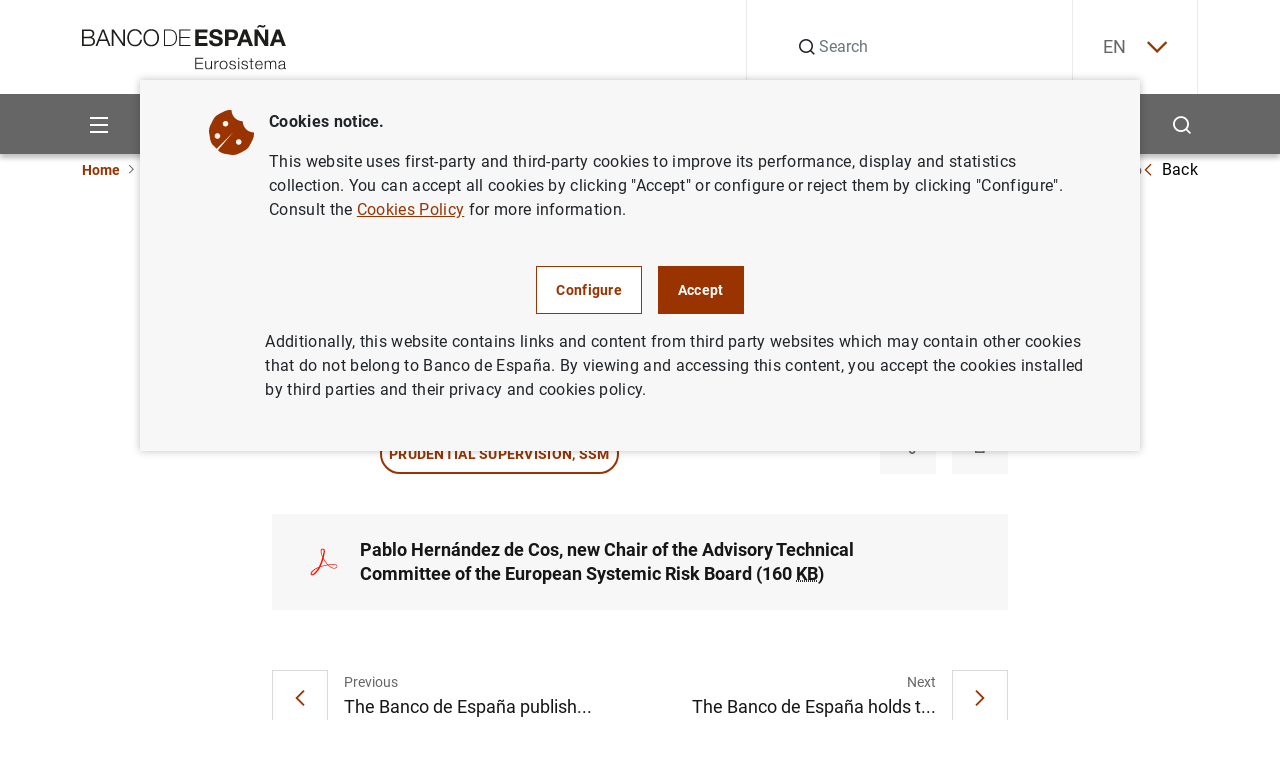

--- FILE ---
content_type: text/css
request_url: https://www.bde.es/s/vapnwbe/css/styles.min.css
body_size: 44132
content:
@charset "UTF-8";@font-face{font-family:Roboto-Regular;src:url(../fonts/roboto/Roboto-Regular.eot);src:url(../fonts/roboto/Roboto-Regular.eot?#iefix) format("embedded-opentype"),url(../fonts/roboto/Roboto-Regular.woff2) format("woff2"),url(../fonts/roboto/Roboto-Regular.woff) format("woff"),url(../fonts/roboto/Roboto-Regular.ttf) format("truetype"),url(../fonts/roboto/Roboto-Regular.svg#Roboto-Regular) format("svg");font-weight:400;font-style:normal;font-display:swap}@font-face{font-family:Roboto-Black;src:url(../fonts/roboto/Roboto-Black.eot);src:url(../fonts/roboto/Roboto-Black.eot?#iefix) format("embedded-opentype"),url(../fonts/roboto/Roboto-Black.woff2) format("woff2"),url(../fonts/roboto/Roboto-Black.woff) format("woff"),url(../fonts/roboto/Roboto-Black.ttf) format("truetype"),url(../fonts/roboto/Roboto-Black.svg#Roboto-Black) format("svg");font-weight:900;font-style:normal;font-display:swap}@font-face{font-family:Roboto-Bold;src:url(../fonts/roboto/Roboto-Bold.eot);src:url(../fonts/roboto/Roboto-Bold.eot?#iefix) format("embedded-opentype"),url(../fonts/roboto/Roboto-Bold.woff2) format("woff2"),url(../fonts/roboto/Roboto-Bold.woff) format("woff"),url(../fonts/roboto/Roboto-Bold.ttf) format("truetype"),url(../fonts/roboto/Roboto-Bold.svg#Roboto-Bold) format("svg");font-weight:700;font-style:normal;font-display:swap}@font-face{font-family:Roboto-Medium;src:url(../fonts/roboto/Roboto-Medium.eot);src:url(../fonts/roboto/Roboto-Medium.eot?#iefix) format("embedded-opentype"),url(../fonts/roboto/Roboto-Medium.woff2) format("woff2"),url(../fonts/roboto/Roboto-Medium.woff) format("woff"),url(../fonts/roboto/Roboto-Medium.ttf) format("truetype"),url(../fonts/roboto/Roboto-Medium.svg#Roboto-Medium) format("svg");font-weight:500;font-style:normal;font-display:swap}@font-face{font-family:Roboto-Light;src:url(../fonts/roboto/Roboto-Light.eot);src:url(../fonts/roboto/Roboto-Light.eot?#iefix) format("embedded-opentype"),url(../fonts/roboto/Roboto-Light.woff2) format("woff2"),url(../fonts/roboto/Roboto-Light.woff) format("woff"),url(../fonts/roboto/Roboto-Light.ttf) format("truetype"),url(../fonts/roboto/Roboto-Light.svg#Roboto-Light) format("svg");font-weight:300;font-style:normal;font-display:swap}@font-face{font-family:icons;src:url(../fonts/icons/icon.eot);src:url(../fonts/icons/icon.eot#iefix) format("embedded-opentype"),url(../fonts/icons/icon.ttf) format("truetype"),url(../fonts/icons/icon.woff) format("woff"),url(../fonts/icons/icon.svg#icomoon) format("svg");font-weight:400;font-style:normal;font-display:block}[class*=" icon-"],[class^=icon-]{font-family:icons!important;speak:never;font-style:normal;font-weight:400;font-variant:normal;text-transform:none;line-height:1;-webkit-font-smoothing:antialiased;-moz-osx-font-smoothing:grayscale}.icon-chevron-down:before{content:"\e900"}.icon-arrow-right:before{content:"\e901"}.icon-search:before{content:"\e902"}.icon-phone-call:before{content:"\e903"}.icon-close:before{content:"\e904"}.icon-share:before{content:"\e905"}.icon-download:before{content:"\e907"}.icon-document:before{content:"\e908"}.icon-email:before{content:"\e909"}.icon-facebook:before{content:"\e90a"}.icon-location:before{content:"\e90b"}.icon-print:before{content:"\e90c"}.icon-linkedin:before{content:"\e90e"}.icon-more:before{content:"\e90f"}.icon-less:before{content:"\e910"}.icon-menu:before{content:"\e911"}.icon-rss:before{content:"\e912"}.icon-send:before{content:"\e914"}.icon-star-border:before{content:"\e916"}.icon-star-half:before{content:"\e917"}.icon-star:before{content:"\e915"}.icon-star-rate:before{content:"\e918"}.icon-time:before{content:"\e919"}.icon-twitter:before{content:"\e91a"}.icon-show:before{content:"\e91b"}.icon-video:before{content:"\e91c"}.icon-youtube:before{content:"\e91d"}.icon-play:before{content:"\e906"}.icon-check:before{content:"\e90d"}.icon-phone:before{content:"\e913"}.icon-chevron-right:before{content:"\e91e"}.icon-chevron-left:before{content:"\e91f"}.icon-chevron-up:before{content:"\e920"}.icon-pictogram-blackboard:before{content:"\e921"}.icon-pictogram-computer:before{content:"\e922"}.icon-pictogram-world:before{content:"\e923"}.icon-pictogram-folder:before{content:"\e924"}.icon-pictogram-graduation-cap:before{content:"\e925"}.icon-pictogram-bill:before{content:"\e926"}.icon-pictogram-bde:before{content:"\e927"}.icon-pictogram-balance:before{content:"\e928"}.icon-accessibility:before{content:"\e929"}.icon-fill-tick:before{content:"\e92a"}.icon-info:before{content:"\e92b"}.icon-external-link:before{content:"\e92c"}.icon-tick:before{content:"\e92d"}.icon-calendar:before{content:"\e92e"}.icon-grid:before{content:"\e92f"}.icon-list:before{content:"\e930"}.icon-photo:before{content:"\e931"}.icon-loop:before{content:"\e932"}.icon-volume-high:before{content:"\e933"}.icon-chevron-first:before{content:"\e936"}.icon-chevron-last:before{content:"\e935"}.icon-pin:before{content:"\e934"}.icon-thumb-up:before{content:"\e937"}:root{--ag-font-family:"Roboto-Regular"}@keyframes bounceInUp{0%,100%,60%,75%,90%{animation-timing-function:cubic-bezier(.215,.61,.355,1)}0%{opacity:0;transform:translate3d(0,3000px,0) scaleY(5)}60%{opacity:1;transform:translate3d(0,-20px,0) scaleY(.9)}75%{transform:translate3d(0,10px,0) scaleY(.95)}90%{transform:translate3d(0,-5px,0) scaleY(.985)}100%{transform:translateZ(0)}}@keyframes bounceOutDown{20%{transform:translate3d(0,10px,0) scaleY(.985)}40%,45%{opacity:1;transform:translate3d(0,-20px,0) scaleY(.9)}100%{opacity:0;transform:translate3d(0,2000px,0) scaleY(3)}}html{scroll-padding-top:80px}@media (min-width:992px){html{scroll-padding-top:62px}}body{font-size:1em;line-height:1em;font-family:Roboto-Regular,arial,helvetica,sans-serif;padding-top:4.5em;overflow-x:hidden;scroll-padding-top:80px}@media (min-width:992px){body{padding-top:9.625em}}@media (min-width:1200px){body{padding-top:8.875em}}body p{letter-spacing:.02em;font-size:1em;line-height:1.5em}body .px-md-3{padding-right:calc(var(--bs-gutter-x) * .5)!important;padding-left:calc(var(--bs-gutter-x) * .5)!important;margin-top:var(--bs-gutter-y)!important}body.no-scrolling{overflow:hidden}body strong{font-family:Roboto-Bold,arial,helvetica,sans-serif}body .mt-40{margin-top:2.5em}body h1{font-size:1.75em;line-height:1.2857142857em}@media (min-width:992px){body h1{font-size:1.875em;line-height:1.2666666667em}}@media (min-width:1200px){body h1{font-size:2em;line-height:1.25em}}body h2{font-size:1.5em;line-height:1.3333333333em}@media (min-width:992px){body h2{font-size:1.625em;line-height:1.3076923077em}}@media (min-width:1200px){body h2{font-size:1.75em;line-height:1.2857142857em}}body h3{font-size:1.25em;line-height:1.4em}@media (min-width:992px){body h3{font-size:1.375em;line-height:1.3636363636em}}@media (min-width:1200px){body h3{font-size:1.5em;line-height:1.3333333333em}}body h4{font-size:1.125em;line-height:1.4444444444em}@media (min-width:992px){body h4{font-size:1.125em;line-height:1.4444444444em}}@media (min-width:1200px){body h4{font-size:1.25em;line-height:1.4em}}body h1,body h2,body h3{font-family:Roboto-Bold,arial,helvetica,sans-serif;letter-spacing:.02em}body h1.title--section,body h2.title--section,body h3.title--section{margin-bottom:1em}@media (min-width:992px){body h1.title--section,body h2.title--section,body h3.title--section{margin-bottom:.875em}}body h1.title--sub-section,body h2.title--sub-section,body h3.title--sub-section{font-size:1.25em;line-height:1.2em;margin-bottom:1.2em}body h1.title--small,body h2.title--small,body h3.title--small{font-size:1em;line-height:1.5em;margin-bottom:1.5em}body h1.title--inside,body h2.title--inside,body h3.title--inside{font-size:1.5em;line-height:1em;margin-bottom:1.2em}@media (min-width:992px){body h1.title--inside,body h2.title--inside,body h3.title--inside{font-size:1.75em;line-height:1em;margin-bottom:1em}}body h1.title--space,body h2.title--space,body h3.title--space{margin-bottom:1em}@media (min-width:992px){body h1.title--space,body h2.title--space,body h3.title--space{margin-bottom:.75em}}body h1.title--space-top-mobile,body h2.title--space-top-mobile,body h3.title--space-top-mobile{margin-top:1em}@media (min-width:992px){body h1.title--space-top-mobile,body h2.title--space-top-mobile,body h3.title--space-top-mobile{margin-top:0}}body h1.title--space-top,body h2.title--space-top,body h3.title--space-top{margin-top:1.6666666667em}@media (min-width:992px){body h1.title--space-top,body h2.title--space-top,body h3.title--space-top{margin-top:1.25em}}body h1.title--space-top+p,body h2.title--space-top+p,body h3.title--space-top+p{margin-top:1em;margin-bottom:0}@media (min-width:992px){body h1.title--space-top+p,body h2.title--space-top+p,body h3.title--space-top+p{margin-top:1.5em}}body h1.sub--title,body h2.sub--title,body h3.sub--title{font-size:1.25em;line-height:1.5em;margin-bottom:.8em}@media (min-width:992px){body h1.sub--title,body h2.sub--title,body h3.sub--title{font-size:1.5em;line-height:1.5em;margin-bottom:.6666666667em}}body h1.h4,body h2.h4,body h3.h4{font-size:1.125em;line-height:1.4444444444em;margin-bottom:1em;font-family:Roboto-Bold,arial,helvetica,sans-serif}@media (min-width:992px){body h1.h4,body h2.h4,body h3.h4{font-size:1.125em;line-height:1.4444444444em}}@media (min-width:1200px){body h1.h4,body h2.h4,body h3.h4{font-size:1.25em;line-height:1.4em}}body h4{margin-bottom:1em;font-family:Roboto-Bold,arial,helvetica,sans-serif}body section{margin-bottom:1.875em}@media (min-width:992px){body section{margin-bottom:2.5em}}body section section section{margin-bottom:0}body section.mb-breadcrumbs{margin-bottom:1em}@media (min-width:992px){body section.mb-breadcrumbs{margin-bottom:2.5em}}body section.mb-components-tabs{margin-bottom:.375em}@media (min-width:992px){body section.mb-components-tabs{margin-bottom:2.5em}}body section[role=main]{margin-bottom:1.875em}@media (min-width:992px){body section[role=main]{margin-bottom:3.125em}}body section.mt-components{margin-top:1.875em}@media (min-width:992px){body section.mt-components{margin-top:3.75em}}body section.space-bottom{margin-bottom:1.875em}@media (min-width:992px){body section.space-bottom{margin-bottom:3.75em}}body .flex-column-reverse aside{margin-top:1.875em}@media (min-width:992px){body .flex-column-reverse aside{margin-top:0}}body a{color:var(--anchor-color,#930);-webkit-text-decoration:var(--anchor-text-decoration,none);text-decoration:var(--anchor-text-decoration,none)}body a:hover{-webkit-text-decoration:var(--anchor-text-decoration-hover,underline);text-decoration:var(--anchor-text-decoration-hover,underline);color:var(--anchor-color-hover,#752700)}body a:has(.icono){align-items:flex-end}body a img.icono{min-width:0!important;max-width:none!important;align-self:flex-end!important;flex-shrink:0!important;border-style:solid;border-top:0;border-bottom:0;border-right:0;border-image-slice:0 0 0 100%;border-image-width:0 0 0 var(--img-icono-width,12px);border-image-outset:0;border-image-repeat:stretch stretch;width:0!important;height:var(--img-icono-height,12px)!important;border-left:var(--img-icono-width,12px) solid;margin-left:.75ch!important;margin-right:.75ch!important;margin-bottom:var(--img-icono-margin-bottom,-3px);vertical-align:baseline}body a img.icono.ext{border-image-source:url(../images/icons/external-link-1.svg);--img-icono-height:14px;--img-icono-width:14px}body a img.icono.sf_pdf{border-image-source:url(../images/icons/pdf.svg);--img-icono-height:18px;--img-icono-width:14px}body a img.icono.sf_csv{border-image-source:url(../images/icons/CSV.svg);--img-icono-height:25px;--img-icono-width:20px}body a img.icono.sf_svg{border-image-source:url(../images/icons/SVG.svg);--img-icono-height:25px;--img-icono-width:20px}body a img.icono.sf_doc{border-image-source:url(../images/documents/word.svg);--img-icono-height:20px;--img-icono-width:20px}body a img.icono.sf_biest{border-image-source:url(../images/icons/BIEST.svg);--img-icono-height:25px;--img-icono-width:20px}body a img.icono.sf_smdxml{border-image-source:url(../images/icons/SDMX-ML.svg);--img-icono-height:25px;--img-icono-width:20px}body a img.icono.sf_xml{border-image-source:url(../images/icons/XML.svg);--img-icono-height:25px;--img-icono-width:20px}body a img.icono.sf_pptx{border-image-source:url(../images/documents/ppt.svg);--img-icono-height:20px;--img-icono-width:20px}body a img.icono.sf_ppt{border-image-source:url(../images/documents/ppt.svg);--img-icono-height:20px;--img-icono-width:20px}body a img.icono.sf_ppsx{border-image-source:url(../images/documents/ppt.svg);--img-icono-height:20px;--img-icono-width:20px}body a img.icono.sf_pps{border-image-source:url(../images/documents/ppt.svg);--img-icono-height:20px;--img-icono-width:20px}body a img.icono.sf_xlsx{border-image-source:url(../images/documents/excel.svg);--img-icono-height:20px;--img-icono-width:20px}body a img.icono.sf_xls{border-image-source:url(../images/documents/excel.svg);--img-icono-height:20px;--img-icono-width:20px}body a img.icono.sf_xlsm{border-image-source:url(../images/documents/excel.svg);--img-icono-height:20px;--img-icono-width:20px}body a img.icono.sf_docx{border-image-source:url(../images/documents/word.svg);--img-icono-height:20px;--img-icono-width:20px}body a img.icono.sf_zip{border-image-source:url(../images/documents/zip.svg);--img-icono-height:20px;--img-icono-width:20px}body a img.icono.sf_mail{border-image-source:url(../images/icons/email2.svg);--img-icono-height:20px;--img-icono-width:20px}body a img.icono.mail{border-image-source:url(../images/icons/email2.svg);--img-icono-height:20px;--img-icono-width:20px}body a img.icono.sf_exe{border-image-source:url(../images/icons/exe.svg);--img-icono-height:25px;--img-icono-width:20px}body a img.icono.acc_rstr{border-image-source:url(../images/icons/protegido.svg);--img-icono-height:25px;--img-icono-width:20px}body .form-check em[data-bs-toggle=tooltip]{position:relative;top:.1428571429em}body em[data-bs-toggle=tooltip]{cursor:pointer;font-size:.875em;line-height:1.5em;margin-left:.7142857143em;color:#666}body .bg-gray{background:#ebebeb;padding:1.875em 0}@media (min-width:992px){body .bg-gray{padding:2.5em 0}}body .bg-dark-gray{background-color:#666}body :focus{outline:1px solid #930;outline-offset:-1px}body .block-introduction__action li a{color:inherit}body .block-introduction__action li a:focus{outline:1px solid #930;outline-offset:0}body .block-contact-info__content__col li a{color:inherit}body .block-contact-info__content__col li a:focus{outline:1px solid #930;outline-offset:3px}body .block-article-entry__decoration__content__link:focus,body .block-card-intervention__decoration:focus,body .block-card-intervention__video:focus,body .block-grid-info__grid__box:focus,body .block-highlighted__title__link:focus,body .button:focus,body .footer__our-portals__link:focus,body .js-showTag:focus{outline:1px solid #930;outline-offset:2px}body .block-card-video__link:focus{outline:2px solid #fff;outline-offset:2px}body .block-card-intervention__video a:focus{outline:1px solid #930;outline-offset:2px}body .block-card-news__content:focus{outline:1px solid #930;outline-offset:0}body .block-entry-content__banners__banner--image--brown a:focus{outline:1px solid #fff;outline-offset:2px}body .block-entry-content__banners__banner--title-button-link-small a:focus,body .block-entry-content__featured--blue a:focus,body .block-entry-content__featured--blue-dark a:focus{outline:2px solid #1fecff;outline-offset:2px}body .block-entry-content__featured--gold-dark a:focus{outline:2px solid #ff0;outline-offset:2px}body .modal p.close:focus{outline:1px solid #930;outline-offset:1px;z-index:1}body iframe{border:none}body .hide-element{position:absolute;width:.0625em;height:.0625em;padding:0;overflow:hidden;clip:rect(0,0,0,0);white-space:nowrap;clip-path:inset(50%);border:0}body .hide-element--md{position:absolute;width:.0625em;height:.0625em;padding:0;overflow:hidden;clip:rect(0,0,0,0);white-space:nowrap;clip-path:inset(50%);border:0}@media (min-width:992px){body .hide-element--md{position:relative;width:auto;height:auto;padding:inherit;overflow:visible;clip:initial;clip-path:none;border:inherit;white-space:inherit}}body .show-element{position:relative;width:auto;height:auto;padding:inherit;overflow:visible;clip:initial;clip-path:none;border:inherit;white-space:inherit}body .show-element--md{position:relative;width:auto;height:auto;padding:inherit;overflow:visible;clip:initial;clip-path:none;border:inherit;white-space:inherit}@media (min-width:992px){body .show-element--md{position:absolute;width:.0625em;height:.0625em;padding:0;overflow:hidden;clip:rect(0,0,0,0);white-space:nowrap;clip-path:inset(50%);border:0}}.text-gray{color:#666!important}.tooltip.show{opacity:1}.tooltip-inner{background:#fff;color:#161616;max-width:15.1428571429em;padding:1.1428571429em;border-radius:.5714285714em;font-size:1.125em;line-height:1.5em;box-shadow:0 0 2px rgba(0,0,0,.2);text-align:left;font-family:Roboto-Regular,arial,helvetica,sans-serif}.bs-tooltip-auto[data-popper-placement^=bottom] .tooltip-arrow::before,.bs-tooltip-auto[data-popper-placement^=left] .tooltip-arrow::before,.bs-tooltip-auto[data-popper-placement^=right] .tooltip-arrow::before,.bs-tooltip-auto[data-popper-placement^=top] .tooltip-arrow::before,.bs-tooltip-bottom .tooltip-arrow::before,.bs-tooltip-start .tooltip-arrow::before,.bs-tooltip-top .tooltip-arrow::before{border-color:#fff}@keyframes spin{0%{transform:rotate(0)}100%{transform:rotate(360deg)}}.block-spiner{margin-bottom:32px;display:flex;justify-content:center}.block-spiner__spiner{border:4px solid #ebebeb;width:46px;height:46px;border-radius:50%;border-left-color:#930;animation:spin 1s ease infinite}img[data-src]{opacity:0;transition:opacity .3s ease-in-out}img[data-src].loaded{opacity:1}.select2-container--default .select2-results>.select2-results__options{max-height:400px;overflow-y:scroll}@media (min-width:992px){.select2-container--default .select2-results>.select2-results__options{position:relative}}.block-search-result__title span.block-search-result__publication a img.icono.ext{margin-bottom:0}.offset{position:absolute;left:-100000px;top:auto;width:1px;height:1px}.nota_pie{font-size:.875em!important;font-style:italic;display:block;margin-bottom:40px}.otro-idioma,.otro_idioma,a.otro-idioma,a.otro_idioma,div.otro-idioma,div.otro_idioma,span.otro-idioma,span.otro_idioma{font-style:oblique}.modal__mask{position:absolute;top:0;left:0;background:#000;opacity:.7;z-index:9999;width:100%;height:100%}.modal--dwnld{position:absolute;top:0;left:0;display:flex;width:100%;flex-flow:row;align-content:center;align-items:center;justify-content:center;height:100%;font-size:.9em}.modal--dwnld #inferior{width:100%;font-size:1em;text-align:left;padding:16px 24px;box-shadow:2px 2px 10px #ccc;color:#454545;position:fixed;z-index:10000;left:0;right:0;display:block;margin:0 auto;top:5em;height:auto;max-width:1000px;border:.3em solid #aaa;border-radius:4px;background:#f7f7f7;padding-bottom:3px}#modal__cont{position:relative;width:100%}.modal--dwnld a{color:#930;text-decoration:underline}.modal__btn--cls{position:absolute;right:-10px;top:-17px}.modal--dwnld h2:first-of-type{margin-top:8px}.modal--dwnld h2{margin:12px 0 10px;font-size:1.2em}.modal--dwnld #modal_custom{margin-bottom:10px}.modal--dwnld #modal__btn{font-size:.875em;line-height:1.14286em;background-color:#930;border:.07143em solid #930;color:#fff;cursor:pointer;display:inline-block;font-family:Roboto-Bold,arial,helvetica,sans-serif;font-weight:700;letter-spacing:.02em;padding:1.07143em 1.35714em;transition:all .3s ease-in-out;float:right;margin-bottom:10px}.participantesDetalleConferencia span:not(.otro-idioma){display:inline-flex}.participantesDetalleConferencia span:not(.otro-idioma) img+a{padding-left:0!important}.participantesDetalleConferencia span.otro-idioma{margin:0 3px}.participantesDetalleConferencia .icon_file{position:relative;top:2px}.participantesDetalleConferencia .icon_file img{height:16px;width:14px}.participantesDetalleConferencia .icon_file a{padding-top:0!important}.detallePonencia img{width:.9em!important;margin-top:3px}.detallePonencia li a.contain-abbr{padding-top:0!important;padding-left:0!important}div.participantesDetalleConferencia a{display:inline!important;color:#cc621a!important}div.participantesDetalleConferencia a .icono{margin-bottom:0!important;margin-left:5px!important}div.participantesDetalleConferencia p a.contain-abbr img{position:relative!important;margin-bottom:0!important;top:3px!important}.participantesDetalleConferencia img.icono{margin-left:0!important}.detallePonencia li{line-height:1.2em}.detallePonencia li a span{margin-bottom:0!important;margin-right:5px}.titulo_grafica{font-size:1rem!important;margin-bottom:1.5rem;font-weight:500;line-height:1.2!important;display:block;color:#930!important;background-color:#ebebeb;padding:5px;margin-top:35px}.titulo_grafica p{margin-bottom:0}.footnotes-panel{border-top:1px solid #dee2e6;padding-top:1em}.footnotes-panel ul li{list-style:none}.footnotes-panel ul li{font-size:.8em}table .vui-widget-input-combobox{width:100%!important}@media (max-width:768px){.imagetextdisplay picture{display:none}}.block-text-image__content__links ul li.btn-more button{display:flex;align-items:center;justify-content:center;width:2.625em;border:1px solid #930;text-decoration:none;transition:.3s ease-in-out;background-color:#fff;padding-right:1em;height:100%}.block-text-image__content__links ul li button{width:auto;padding:.5em 1em;padding-right:2.5em;position:relative;line-height:1.5em;overflow:hidden;transition:background-color .3s ease-in-out;display:inline-block;height:100%}.block-text-image__content__links ul li.btn-more button em{color:#930;position:relative;top:auto;right:auto;transform:none}.block-text-image__content__links ul li button em{transition:.3s ease-in-out;position:absolute;top:50%;transform:translateY(-50%);right:1em;color:#930}.block-text-image__content__links ul li.btn-more:focus button,.block-text-image__content__links ul li.btn-more:hover button{cursor:pointer;background-color:#752700}.block-text-image__content__links ul li.btn-more:focus button span,.block-text-image__content__links ul li.btn-more:hover button span{color:#fff}.block-text-image__content__links ul li.btn-more:focus button em,.block-text-image__content__links ul li.btn-more:hover button em{color:#fff}div.results_grid{display:flex;flex-wrap:wrap;margin:0 1.2em}.borra_filtro{float:right;margin-bottom:10px}.gridChangeCard .onlyoneresult{width:100%!important}.block-videos__content__card .block-card-intervention__actions{display:none}.main-header__search__form em{left:10px}.main-header__search__form em.icon-close{left:0}.block-entry-content__accordion__content__body p:last-of-type{margin-bottom:revert!important}.block-entry-content p a.button:not(.button--secondary):active img.icono.ext,.block-entry-content p a.button:not(.button--secondary):focus img.icono.ext,.block-entry-content p a.button:not(.button--secondary):hover img.icono.ext{border-image-source:url(../images/icons/external-link-1.svg);--img-icono-height:14px;--img-icono-width:14px}.button--large img.icono.ext{border-image-source:url(../images/icons/external-link-blanco.svg);--img-icono-height:14px;--img-icono-width:14px}.block-entry-content__msgalert{overflow-wrap:break-word}.block-new-related-item{display:list-item!important}.block-new-related-item a,li.block-new-related-item p a{font-size:1em;line-height:1.5em;color:#930;transition:.3s ease-in-out}.block-new-related-item ul{font-size:1em;line-height:1.5em;list-style-type:disc!important;margin-bottom:1.5625em!important;display:block!important;padding-left:2.5rem!important;float:left}p.block-new-related-item-par{font-weight:700}.etiqueta-traduccion[data-label]::after{content:attr(data-label);font-size:14px;background-color:#fff;color:#930;padding:3px 5px;margin-left:10px;vertical-align:1px;border:1px solid #930}.etiqueta-traduccion:focus.etiqueta-traduccion::after,.etiqueta-traduccion:hover.etiqueta-traduccion::after{color:#fff;background:#930}.etiqueta-traduccion:hover.etiqueta-traduccion::after{color:#fff;background:#930}.audio-wrapper .audio-item{margin-right:5px}.audio-wrapper .icon-download-audio:before{color:#666;padding:1.2em;background:#f7f7f7;display:inline;float:right}.audio-wrapper .icon-download-audio:hover:before{color:#fff;padding:1.2em;background:#752700;display:inline;float:right}.audio-wrapper .icon-download:before{color:#666;padding:1.2em;background:#f7f7f7;display:inline;float:right}.audio-wrapper .icon-download:hover:before{color:#fff;padding:1.2em;background:#752700;display:inline;float:right}.select2-results__options{position:relative!important}.block-contacts-card__category-title{margin-top:1em!important}.datepicker-dropdown,.select2-dropdown{z-index:9999!important}.select-form .select2{width:100%!important}@media (min-width:992px){.block-search-header__filters__more{flex-direction:column}}p.title--sub-section{font-size:1.25em;line-height:1.2em;margin-bottom:1.2em;font-weight:700}p.cabecera_directo{font-size:1.7em;line-height:1.28571em;font-weight:700;font-family:Roboto-Bold}span.block-entry-content__list-document__icon.rightCross{margin-left:10px!important}.block-terms-filter ul li span{font-size:1.125em;line-height:1.44444em;color:#161616;display:inline-block;padding:0 .5em;position:relative;text-transform:uppercase;opacity:.5}a.js-showItemList:focus{outline:0}.js-showItemList p{margin-bottom:0!important}li.bulletsRegulacion a{width:-moz-fit-content;width:fit-content}.bulletsRegulacion::before{content:"";position:relative;display:inline-block;bottom:-16px;left:-10px;width:4px;height:4px;background-color:#930;border-radius:50%}.audio-wrapper{position:relative;width:44%}.block-search-result__wrap{display:flex;flex-wrap:wrap;gap:10px}.block-card-news__actions__list__item__link em{margin-right:.3em!important}.block-search-result__wrap .audio-wrapper .audio-item{height:35px}.block-text-image__content .audio-wrapper{width:75%}.embed-container{height:500px}.buttonGraficos{margin-top:15px;float:right}p.relacionados{margin-bottom:1.5em;font-weight:700}.errorText{font-size:.75em;color:#a94442;margin:10px 0;display:block}#ErrorText{width:100%;white-space:normal}.botones-podcast .ext{display:none}.errorText{font-size:.75em;color:#a94442;margin:10px 0;display:block}#ErrorText{width:100%;white-space:normal}ul.block-tabs__tab.nav.block-tabs__tab--scroll{flex-direction:column;align-items:center}.block-content-informe ul li a{color:#161616!important;text-decoration:none!important}.block-content-informe ul li{margin-bottom:0!important}.block-content-informe li,.block-content-informe p{font-size:.875em!important}.white_icon{background:0 0!important}.white_icon img{width:100%!important}.play-button{position:relative;--play-button-color:#fff;--play-button-bg-color:#993300;--play-button-hover-bg-color:#752700}.play-button::before{content:"\e906";position:absolute;display:block;width:4em;height:4em;background-color:var(--play-button-bg-color);border-radius:50%;left:50%;top:50%;transform:translate(-50%,-50%);font-family:Icons;color:var(--play-button-color);text-align:center;line-height:4em;transition:background-color .3s ease-in-out}.play-button:hover::before{background-color:var(--play-button-hover-bg-color)}.link-as-text{text-decoration:none!important}.link-as-text:active,.link-as-text:focus,.link-as-text:visited{color:inherit}body .link-text-icon-forward{display:flex;align-items:center;justify-content:center;cursor:pointer}body .link-text-icon-forward:focus,body .link-text-icon-forward:hover{text-decoration:none}body .link-text-icon-forward:focus .link-text-icon-forward__description,body .link-text-icon-forward:hover .link-text-icon-forward__description{color:#930}body .link-text-icon-forward:focus .link-text-icon-forward__icon,body .link-text-icon-forward:hover .link-text-icon-forward__icon{color:var(--link-text-icon-forward-focus-color,#fff)}body .link-text-icon-forward:active{text-decoration:none}body .link-text-icon-forward:active .link-text-icon-forward__icon{color:var(--link-text-icon-forward-active-color,#fff);background:var(--link-text-icon-forward-active-bg-color,#752700)}body .link-text-icon-forward:active .link-text-icon-forward__description{color:#752700}body .link-text-icon-forward__description{font-size:1em;line-height:1.5em;color:#000;transition:all .3s ease-in-out;font-family:var(--link-text-icon-forward-font-family, "Roboto-Bold", arial, helvetica, sans-serif)}body .link-text-icon-forward__icon{transition:all .3s ease-in-out;background-color:var(--link-text-icon-forward-icon-bg-color,#930);color:var(--link-text-icon-forward-icon-color,#fff);width:1.5em;height:1.5em;display:flex;justify-content:center;align-items:center;margin-left:1em;flex-shrink:0}@media (min-width:992px){body .link-text-icon-forward__icon{width:2em;height:2em}}body .link-text-icon-forward__icon em{font-size:.85em}@media (min-width:992px){body .link-text-icon-forward__icon em{font-size:1em}}body .link-text-icon-forward--reverse{flex-direction:row-reverse;justify-content:flex-end}body .link-text-icon-forward--reverse .link-text-icon-forward__icon{margin-left:0;margin-right:1em}body .link-text-icon-forward--top{align-items:flex-start}body .link-direct-text{list-style:none;padding:0;margin:0;margin-bottom:1.5em}@media (min-width:992px){body .link-direct-text{margin-bottom:3.75em}}body .link-direct-text__item{padding:.25em 0;border-bottom:.0625em solid #dadada}body .link-direct-text__item:first-of-type{border-top:.0625em solid #dadada}body .link-direct-text__item a{display:block;padding:.6111111111em 0;font-size:1.125em;line-height:1.5em;color:#161616;transition:.3s ease-in-out}body .link-direct-text__item a:focus,body .link-direct-text__item a:hover{color:#930;text-decoration:none}body .link-direct-text__item--active>a{padding-left:.8888888889em;padding-right:.8888888889em;background-color:#930;color:#fff;font-family:Roboto-Bold,arial,helvetica,sans-serif}body .link-direct-text__item--active>a:focus,body .link-direct-text__item--active>a:hover{color:#fff}body .link-direct-text__item--active>a em{color:#fff}body .link-direct-icon-text{list-style:none;padding:0;margin:0;margin-bottom:1.5em;--link-text-icon-forward-font-family:Roboto-Bold,arial,helvetica,sans-serif}@media (min-width:992px){body .link-direct-icon-text{margin-bottom:3.75em}}body .link-direct-icon-text--no-margin{margin-bottom:0}@media (min-width:768px){body .link-direct-icon-text--three-col{-moz-column-count:2;column-count:2}}@media (min-width:992px){body .link-direct-icon-text--three-col{-moz-column-count:3;column-count:3}}body .link-direct-icon-text--three-col li{-moz-column-break-inside:avoid;break-inside:avoid-column}body .link-direct-icon-text li{margin-bottom:1em}body .link-direct-icon-text li:last-of-type{margin-bottom:1.5em}@media (min-width:1200px){body .link-direct-icon-text li:last-of-type{margin-bottom:0}}body .link-direct-icon-text li a{justify-content:flex-end}body .link-direct-icon-text .link-download__item a,body .link-direct-icon-text .link-text-icon-forward a{justify-content:flex-start}body .link-direct-icon-text .link-text-icon-forward{align-items:flex-start}@media (min-width:992px){body .link-direct-icon-text .link-text-icon-forward .link-text-icon-forward__description{padding-top:.25em}}body .link-download{list-style:none;padding:0;margin:0}body .link-download__item{margin-bottom:1.25em}body .link-download__item:not(:has(.link-download__item__title>span)){--link-download-title-font-family:Roboto-Bold,arial,helvetica,sans-serif;--link-download-title-as:center;--link-download-title-display:contents}@media (min-width:992px){body .link-download__item:last-of-type{margin-bottom:0}}body .link-download__item a{display:flex}body .link-download__item a:focus,body .link-download__item a:hover{text-decoration:none;outline-offset:.1875em}body .link-download__item a:focus strong,body .link-download__item a:hover strong{text-decoration:underline;color:#930}body .link-download__item a:focus span,body .link-download__item a:hover span{text-decoration:none}body .link-download__item a:focus .otro-idioma,body .link-download__item a:hover .otro-idioma{color:#930}body .link-download__item__icon{width:2em;min-width:2em;margin-right:1em;align-self:var(--link-download-title-as,flex-start)}body .link-download__item__icon img{width:100%;height:auto}body .link-download__item__icon-border{border:1px solid #930}body .link-download__item__title{display:var(--link-download-title-display,block)}body .link-download__item__title span,body .link-download__item__title strong{display:block}body .link-download__item__title strong{font-size:1em;line-height:1.5em;margin-bottom:var(--link-download-title-mb,0);font-family:var(--link-download-title-font-family,Roboto-Regular,arial,helvetica,sans-serif);align-self:var(--link-download-title-as,auto);color:#161616;transition:.3s ease-in-out;font-weight:400}body .link-download__item__title span{color:#666;font-size:.875em;line-height:1.5714285714em}body .link-download__item__title:has(span){--link-download-title-mb:0.25em}body .link-download__item .otro-idioma{color:#161616;font-size:1em;line-height:1.5625em;transition:.3s ease-in-out}body .link-download__item:has(>a+a){display:flex}body .link-download__decor-icon{color:#930;align-self:flex-start;font-size:1.25em;margin-left:auto;margin-top:2px}body .link-download li a.link-text-icon-forward{margin-bottom:1.25em}body .link-download-text{list-style:none;padding:0;margin:0}body .link-download-text__item{margin-bottom:1.25em}@media (min-width:992px){body .link-download-text__item:last-of-type{margin-bottom:0}}body .link-download-text__item a{display:flex}body .link-download-text__item a:focus,body .link-download-text__item a:hover{text-decoration:none}body .link-download-text__item a:focus strong,body .link-download-text__item a:hover strong{text-decoration:underline;color:#930}body .link-download-text__item a:focus span,body .link-download-text__item a:hover span{text-decoration:none}body .link-download-text__item__icon{max-width:4em;min-width:4em;height:4em;margin-right:1em;display:flex;align-items:center;justify-content:center;font-family:Roboto-Bold,arial,helvetica,sans-serif;color:#fff;font-size:1em;line-height:1.5em}@media (min-width:992px){body .link-download-text__item__icon{margin-right:1.875em}}body .link-download-text__item__title span,body .link-download-text__item__title strong{display:block;font-size:1em;line-height:1.5em;transition:.3s ease-in-out}body .link-download-text__item__title strong{margin-bottom:.25em;font-family:Roboto-Bold,arial,helvetica,sans-serif;color:#161616}body .link-download-text__item__title span{color:#666}body .link-download-text__item--blue-dark .link-download-text__item__icon{background-color:#037580}body .link-download-text__item--blue .link-download-text__item__icon{background-color:#005d9f}body .link-download-text__item--gold-dark .link-download-text__item__icon{background-color:#8d7107}body .link-download-text__item--grey .link-download-text__item__icon{background-color:#666}body .link-download-text__item--garnet .link-download-text__item__icon{background-color:#840036}body .link-download-actions{list-style:none;padding:0;display:flex;flex-wrap:wrap;margin:0 -.75em}body .link-download-actions__item{margin-bottom:1.25em;padding:0 .9375em;padding-bottom:1.25em;width:100%;display:flex;position:relative}body .link-download-actions__item::after{content:"";position:absolute;bottom:0;left:.9375em;width:calc(100% - 1.875em);height:.0625em;background-color:#dadada}body .link-download-actions__item:last-of-type{padding-bottom:0}body .link-download-actions__item:last-of-type::after{display:none}body .link-download-actions__item:focus,body .link-download-actions__item:hover{text-decoration:none}body .link-download-actions__item:focus strong,body .link-download-actions__item:hover strong{text-decoration:underline;color:#930}body .link-download-actions__item:focus span,body .link-download-actions__item:hover span{text-decoration:none}@media (min-width:768px){body .link-download-actions__item{width:50%}body .link-download-actions__item:last-of-type{margin-bottom:0}body .link-download-actions__item:nth-last-child(-n+2){padding-bottom:0}body .link-download-actions__item:nth-last-child(-n+2)::after{display:none}}body .link-download-actions__item__icon{width:2.5em;min-width:2.5em;margin-right:1em}body .link-download-actions__item__icon img{width:100%;height:auto}body .link-download-actions__item__title span{display:block;font-size:1em;line-height:1.5em;margin-bottom:.625em;font-family:Roboto-Regular,arial,helvetica,sans-serif;font-weight:inherit;color:#161616;transition:.3s ease-in-out}body .link-download-actions__item__title span:last-of-type{margin-bottom:0}body .link-download-actions__item__title span.link-download-actions__item__actions em{margin:0;font-size:1.125em;line-height:1em;margin-right:1.6666666667em;color:#161616;transition:.3s ease-in-out}body .link-download-actions__item__title span.link-download-actions__item__actions em:focus,body .link-download-actions__item__title span.link-download-actions__item__actions em:hover{text-decoration:none;color:#930}body .link-download-actions__item__title span.link-download-actions__item__actions a{color:inherit}body .link-download-actions__item__title span.link-download-actions__item__actions a:focus,body .link-download-actions__item__title span.link-download-actions__item__actions a:hover{text-decoration:none}body .link-download-actions__item__title span a{color:inherit}body .link-download-actions__item__title span a:focus,body .link-download-actions__item__title span a:hover{color:#930}body .link-category{list-style:none;padding:0;margin:0}body .link-category__item{padding-bottom:1em;margin-bottom:1em;border-bottom:.0625em solid #dadada}body .link-category__item:last-of-type{margin:0;padding:0;border:none}body .link-category__item a{display:block;text-decoration:none}body .link-category__item a[class*=tag]:hover{text-decoration:underline}body .link-category__item a:hover .link-category__item__title{color:#930;text-decoration:underline}body .link-category__item__title{display:block;font-size:1em;line-height:1.5em;margin-bottom:.5em;color:#161616;transition:.3s ease-in-out}body .link-category__item__date{display:block;font-size:.875em;line-height:1.7142857143em;margin-bottom:.5714285714em;color:#666}body .link-space li:last-of-type{margin-bottom:2.5em}@media (min-width:992px){body .link-space li:last-of-type{margin-bottom:0}}body .link-img-text-display{display:grid;grid-template-columns:auto 1fr;gap:1.25em}body .link-img-text-display img{margin-right:0!important}.block-direct-links-category ul li.link-direct-text__item--active>a em,.block-direct-links-category ul li.link-direct-text__item--active>span em{color:#fff}.block-direct-links-category ul li.link-direct-text__item--active>a.js-blockDirectLinksCategory:focus em,.block-direct-links-category ul li.link-direct-text__item--active>a.js-blockDirectLinksCategory:hover em{color:#fff}.tag{margin:0;text-transform:var(--tag-case,uppercase);font-family:Roboto-Medium,arial,helvetica,sans-serif;font-size:.875em;line-height:1.5714285714em;letter-spacing:.02em;padding-left:.4285714286em;border-left:2px solid currentColor}.tag--blue{color:#005d9f}.tag--blue a{color:#005d9f}.tag--blue a:hover{color:#005d9f}.tag--blue:hover{color:#005d9f}.tag--copper{color:#930}.tag--copper a{--anchor-text-decoration-hover:underline;--anchor-text-decoration:none;color:#930}.tag--copper a:hover{color:#930}.tag--rounded{margin:0;text-transform:uppercase;font-family:Roboto-Medium,arial,helvetica,sans-serif;font-size:.675em;line-height:1.4714285714em;letter-spacing:.02em;padding:.5285714286em;border:2px solid currentColor;border-radius:30px;inline-size:-moz-fit-content;inline-size:fit-content}.tag-list{list-style:none;padding-left:0;display:flex;flex-wrap:wrap;gap:.75em;margin:1em 0 0}.tag-list li{margin:0}@media (min-width:992px){.regular-layout{display:flex;flex-wrap:wrap;justify-content:space-between}}.regular-layout__header{margin-bottom:1.5em}@media (min-width:992px){.regular-layout__header{order:1;margin-bottom:1.875em}}@media (min-width:992px){.regular-layout__content{order:3;width:100%}}.regular-layout__action{text-align:right;margin-top:1.5em}@media (min-width:992px){.regular-layout__action{margin-top:.5em;order:2}}.regular-layout__action__content{margin-bottom:0;display:inline-block}.regular-layout+.regular-layout{margin-top:1.5em}.carousel-pagination--bullets{display:flex;height:1em;align-items:center;justify-content:center;margin-top:.9230769231em}.carousel-pagination--bullets .swiper-pagination-bullet{--swiper-pagination-bullet-inactive-color:#666;--swiper-pagination-bullet-inactive-opacity:1;width:.75em;height:.75em;transition:all .3s ease-in-out;margin-left:2em}.carousel-pagination--bullets .swiper-pagination-bullet:first-child{margin-left:0}.carousel-pagination--bullets .swiper-pagination-bullet-active{--swiper-pagination-color:#993300;width:1em;height:1em}@media (min-width:992px){.carousel-two-columns .swiper-wrapper{justify-content:space-between}.carousel-two-columns .swiper-slide{width:calc(50% - 1.25em)}}.carousel-two-columns .swiper-slide{height:auto}@media (min-width:992px){.carousel-three-columns .swiper-wrapper{justify-content:space-between}.carousel-three-columns .swiper-slide{width:calc(33% - 1.25em)}}.carousel-three-columns .swiper-slide{height:auto}@media (min-width:992px){.carousel-four-columns .swiper-wrapper{justify-content:space-between}.carousel-four-columns .swiper-slide{width:calc(25% - 1.25em)}}.carousel-four-columns .swiper-slide{height:auto}.button{font-size:.875em;line-height:1.1428571429em;background-color:#930;border:.0714285714em solid #930;color:#fff;cursor:pointer;display:inline-block;font-family:Roboto-Bold,arial,helvetica,sans-serif;font-weight:700;letter-spacing:.02em;padding:1.0714285714em 1.3571428571em;transition:all .3s ease-in-out}.button:not([disabled]):focus,.button:not([disabled]):hover{text-decoration:none;color:#930;background-color:#fff}.button:not([disabled]):active{border-color:#752700;color:#752700;background-color:#fff}.button[disabled]{opacity:.5;cursor:initial}.button--large{font-size:1em;line-height:1.1875em;padding:1.0625em 1.4375em}.button--small{font-size:.875em;line-height:1.1428571429em;letter-spacing:0;padding:.5em 1.0714285714em}.button--line{border-color:#fff;color:#fff;background-color:inherit}.button--secondary{color:#930;background-color:#fff}.button--secondary:focus,.button--secondary:hover{background-color:#930;color:#fff}.button--link{border:none;background:0 0;color:var(--button-link-color,#930);padding:0;transition:color .3s ease-in-out;text-align:left}.button--link:hover{color:var(--button-link-hover-color,#752700);text-decoration:underline}.actions-list{list-style:none;padding-left:0;margin:0;display:flex;flex-wrap:wrap}.actions-list__item{margin-left:1.25em}@media (min-width:768px){.actions-list__item{margin-left:1em}}@media (min-width:1200px){.actions-list__item{margin-left:1.6875em}}.actions-list__item:first-child{margin-left:0}.actions-list__item__link{color:#161616;display:flex;align-items:center;transition:all .3s ease-in-out}.actions-list__item__link:focus,.actions-list__item__link:hover{color:#930;text-decoration:none}.actions-list__item__link:active{color:#752700;text-decoration:none}.actions-list__item__link__icon{font-size:1.25em;line-height:1.1em}.actions-list__item__link__text{font-size:.875em;line-height:1.5714285714em;letter-spacing:.02em;margin-left:.8571428571em;display:inline-block}.actions-list__item__link--gray{color:#666;display:flex;align-items:center}.actions-list__item__link--icon-only .actions-list__item__link__text{position:absolute;width:.0625em;height:.0625em;padding:0;overflow:hidden;clip:rect(0,0,0,0);white-space:nowrap;clip-path:inset(50%);border:0}.form-check-input{position:absolute;width:.0625em;height:.0625em;padding:0;overflow:hidden;clip:rect(0,0,0,0);white-space:nowrap;clip-path:inset(50%);border:0}.form-check-input:checked+.form-check-label::before{content:"\e90d";background-color:#930;border-color:#930}.form-check-label{position:relative;font-size:1em;line-height:1.5em;letter-spacing:.02em;padding-left:2.5625em;cursor:pointer}.form-check-label::before{content:"";color:#fff;transition:all .3s ease-in-out;font-family:Icons;display:inline-block;position:absolute;width:1.5em;height:1.5em;border:.0625em solid #000;left:0;text-align:center}.form-check__subcategory{padding-left:2.5em}.form-check__subcategory:first-of-type{margin-top:.5em}.form-check__subcategory:last-of-type{margin-bottom:.5em}.form-check--switch{padding-left:0;margin:0}.form-check--switch .form-check-label{padding-left:0;padding-right:2.5em}.form-check--switch .form-check-label::before{left:auto;right:0;width:2em;height:1.25em;border-radius:1em;top:.125em;background-color:#dadada;border-color:#666}.form-check--switch .form-check-label::after{content:"";position:absolute;width:.875em;height:.875em;border-radius:50%;background-color:#fff;top:.3125em;right:.9375em;transition:all .3s ease-in-out}.form-check--switch .form-check-input:checked+.form-check-label::before{content:""}.form-check--switch .form-check-input:checked+.form-check-label::after{right:.1875em}.form-calendar{background:#fff}.form-calendar label{font-size:1em;line-height:1.5em}.form-calendar input{width:100%;height:3.375em;border:1px solid #dadada;color:#666;font-size:1em;line-height:1em;padding:0 2.5em 0 1em;background:0 0;position:relative;z-index:1}.form-calendar__icon{position:relative}.form-calendar__icon em{position:absolute;top:50%;right:1em;transform:translateY(-50%);color:#666;z-index:1}.form-calendar.input-error .form-calendar__icon{margin-bottom:0}.form-calendar.input-error input{border-color:#840036}.form-calendar-label label{font-size:1em;line-height:1.5em;position:absolute;top:.875em;left:1em;color:#666;z-index:1;transition:all .2s ease-in-out}.form-calendar-label label.active{font-size:.8125em;line-height:1.6923076923em;left:1.2307692308em;top:.4615384615em;z-index:1}.form-calendar-label input{padding-top:1em}.form-calendar-label input:focus+label{font-size:.8125em;line-height:1.6923076923em;left:1.2307692308em;top:.4615384615em;z-index:1}.form-calendar-label input::-moz-placeholder{color:transparent}.form-calendar-label input::placeholder{color:transparent}.form-calendar-label input:not(:-moz-placeholder-shown)+label{font-size:.8125em;line-height:1.6923076923em;left:1.2307692308em;top:.4615384615em;z-index:1}.form-calendar-label input:not(:placeholder-shown)+label{font-size:.8125em;line-height:1.6923076923em;left:1.2307692308em;top:.4615384615em;z-index:1}.input-error-message{margin-bottom:0;margin-top:.375em;font-size:.875em;color:#840036}.label-hide{position:absolute;width:.0625em;height:.0625em;padding:0;overflow:hidden;clip:rect(0,0,0,0);white-space:nowrap;clip-path:inset(50%);border:0}.select-form{background:#fff;position:relative}.select-form.input-error .select2 .select2-selection__rendered{border-color:#840036}.select-form label{font-size:1em;line-height:1.5em;position:absolute;top:.875em;left:1em;color:#666;z-index:1;transition:all .2s ease-in-out;text-overflow:ellipsis;white-space:nowrap;overflow:hidden;width:calc(100% - 2.625em)}.select-form label.active{font-size:.8125em;line-height:1.6923076923em;left:1.3846153846em;top:.4615384615em;z-index:1}select{border:.0625em solid #dadada;padding:0 2.5em 0 1em;background:0 0;position:relative;z-index:1;min-height:3.375em;width:100%;height:100%}.form-input{background:#fff}.form-input.input-error input{border-color:#840036}.form-input input{border:.0625em solid #dadada;padding:0 2.5em 0 1em;background:0 0;position:relative;z-index:1;width:100%;height:100%;color:#666}.form-input__icon{width:100%;height:100%;position:relative}.form-input__icon em{position:absolute;top:50%;right:1em;transform:translateY(-50%);color:#666;z-index:0}.form-input--line{display:flex;height:3.375em}@media (min-width:768px){.form-input--line input{margin-right:1.5em}}.form-input-label{position:relative}.form-input-label label{font-size:1em;line-height:1.5em;position:absolute;top:.875em;left:1em;color:#666;z-index:1;transition:all .2s ease-in-out}.form-input-label label.active{font-size:.8125em;line-height:1.6923076923em;left:1.2307692308em;top:.4615384615em;z-index:1}.form-input-label input{padding-top:1em}.form-input-label input:focus+label{font-size:.8125em;line-height:1.6923076923em;left:1.2307692308em;top:.4615384615em;z-index:1}.form-input-label input::-moz-placeholder{color:transparent}.form-input-label input::placeholder{color:transparent}.form-input-label input:not(:-moz-placeholder-shown)+label{font-size:.8125em;line-height:1.6923076923em;left:1.2307692308em;top:.4615384615em;z-index:1}.form-input-label input:not(:placeholder-shown)+label{font-size:.8125em;line-height:1.6923076923em;left:1.2307692308em;top:.4615384615em;z-index:1}.form-input-label em[class^=icon]{position:absolute;top:50%;right:1em;transform:translateY(-50%);color:#666;z-index:1}.select2 .selection .select2-selection{border:none}.select2 .selection .select2-selection.select2-selection--multiple{padding:0}.select2 .selection .select2-selection.select2-selection--multiple .select2-selection__rendered{height:3.4285714286em;margin-bottom:0;gap:.5714285714em;padding-right:1.1428571429em;padding-bottom:.7142857143em;padding-top:1.7857142857em}.select2 .selection .select2-selection.select2-selection--multiple .select2-search__field{margin:0;font-size:.875em}.select2 .selection .select2-selection.select2-selection--multiple .select2-search__field::-moz-placeholder{color:#999}.select2 .selection .select2-selection.select2-selection--multiple .select2-search__field::placeholder{color:#999}.select2 .selection .select2-selection.select2-selection--multiple .select2-search--inline{position:absolute;top:1em;left:1em}.select2 .selection .select2-selection__arrow b{padding:0 .625em}.select2-container--default .select2-selection--single{border:none}.select2-container--focus{outline:1px solid #930}.select2-container--focus:not(.select2-container--open) .select2-search__field{outline:0}.select2-selection{border:none}.select2-container--open.select2 .selection .select2-selection.select2-selection--multiple .select2-search--inline{position:relative;top:auto;left:auto;padding:.25em;margin-top:.5em;width:100%;display:inline-block}.select2-container--open.select2 .selection .select2-selection.select2-selection--multiple .select2-search--inline .select2-search__field{border:1px solid #aaa;padding:.2857142857em;height:2.0714285714em;line-height:1.3571428571em;width:100%!important}.select2-container--open.select2 .selection .select2-selection.select2-selection--multiple .select2-search--inline .select2-search__field:focus{border-color:#930}.select2-container .select2-selection--single .select2-selection__rendered{padding:0;text-transform:uppercase;color:#666;font-size:1.125em;line-height:1.5555555556em;letter-spacing:.02em}.select2-container--default .select2-selection--single .select2-selection__arrow{right:-.3125em}.select2-container--default .select2-selection--single .select2-selection__arrow::before{content:"\e900";font-family:Icons;color:#930;font-size:1.25em;position:absolute;right:0;transition:all .3s ease-in-out;line-height:1.4em}.select2-container--default .select2-selection--single .select2-selection__arrow b{color:transparent;position:absolute;width:.0625em;height:.0625em;padding:0;overflow:hidden;clip:rect(0,0,0,0);white-space:nowrap;clip-path:inset(50%);border:0}.select-filtered-field+.select2 .select2-selection__arrow{position:absolute;width:.0625em;height:.0625em;padding:0;overflow:hidden;clip:rect(0,0,0,0);white-space:nowrap;clip-path:inset(50%);border:0;pointer-events:none}.select2-dropdown{border-radius:0;border:none;box-shadow:0 9px 8px rgba(0,0,0,.25)}.select2-container--default .select2-results__option--selected{background-color:#fff}.select2-results{position:relative}.select2-results__options{padding:.625em 1.25em;width:auto;right:0;background-color:#fff;position:absolute}.select2-results__option{background-color:#fff;border-top:.0625em solid #ebebeb;padding:.625em}.select2-results__option:first-child{border-top:none}.select2-results__option:hover{color:#930}.select2-container--default .select2-results__option--highlighted.select2-results__option--selectable{background-color:#fff;color:#930}.select2-container--open .select2-selection--single .select2-selection__arrow::before{transform:rotate(180deg)}.select2-container--default .select2-results>.select2-results__options{width:100%;min-width:5em;max-width:none!important}.select-form-label .select2-selection__placeholder{display:none}.select-form .select2{width:100%}.select-form .select2.selected{--select2-selection-opacity:1}.select-form .select2.selected .select2-selection__rendered{padding-top:1.7857142857em}.select-form .select2 .select2-selection{height:100%}.select-form .select2 .select2-selection__rendered{opacity:var(--select2-selection-opacity,0);border:1px solid #dadada;padding:1.1428571429em;padding-right:2.4285714286em;text-transform:inherit;font-size:.875em;line-height:1em;display:flex;align-items:center;padding-bottom:.7142857143em}.select-form .select2 .select2-selection__arrow{top:50%;right:1em;transform:translateY(-50%);display:flex;align-items:center}.select-form .select2 .select2-selection__arrow::before{color:#666;font-size:.75em;line-height:1em}.select-form:not(.select-form.select-form-label){--select2-selection-opacity:1}.select2-container--default .select2-selection--multiple .select2-selection__choice{margin:0;border-radius:0;border:1px solid #dadada;color:#666;background:0 0;padding:.5em;display:flex;overflow:hidden;flex-direction:row;cursor:pointer}.select2-container--default .select2-selection--multiple .select2-selection__choice__remove{border:none;position:relative;color:#930;order:2;font-size:1.375em;font-weight:400}.select2-container--default .select2-selection--multiple .select2-selection__choice__remove:hover{color:#930;background:0 0}.select2-container--default .select2-selection--multiple .select2-selection__choice__display{flex-grow:0;overflow:hidden;text-overflow:ellipsis;transition:all .3s ease-in-out;order:1}.select2-container--default .select2-selection--multiple .select2-selection__choice__display:hover{cursor:pointer;color:#930}.select-form .select2{border:1px solid #dadada}.select-form .select2 .select2-selection__rendered{border:none;padding-bottom:1.1428571429em}.select-form .select2.selected .select2-selection__rendered{padding-bottom:.7142857143em}.js-schedule-inline:focus{outline-offset:0}.datepicker-inline{width:100%;padding:0}.datepicker-dropdown{width:100%;max-width:80vw;z-index:9999!important}@media (max-width:768px){.datepicker-dropdown{transform:translateX(-50%);left:50%!important}}@media (min-width:768px){.datepicker-dropdown{max-width:20.625em}}.datepicker-dropdown.datepicker-orient-bottom{margin-top:6px}@media (max-width:768px){.datepicker-dropdown.datepicker-orient-bottom::after,.datepicker-dropdown.datepicker-orient-bottom::before,.datepicker-dropdown.datepicker-orient-top::after,.datepicker-dropdown.datepicker-orient-top::before{left:50%;transform:translateX(-50%);right:auto}}.datepicker .datepicker-switch{font-size:1em;line-height:1.5em;padding:0}.datepicker .table-condensed{width:100%}.datepicker .next,.datepicker .prev{position:relative}.datepicker .next::before,.datepicker .prev::before{content:"";display:flex;position:absolute;width:100%;height:100%;background-color:#fff;top:0;left:0;font-family:icons;color:#930;align-items:center;justify-content:center}.datepicker .next:hover::before,.datepicker .prev:hover::before{color:#752700}.datepicker .prev::before{content:"\e91f"}.datepicker .next::before{content:"\e91e"}.datepicker td{border-radius:0}.datepicker .dow{font-size:1em;line-height:1em;font-weight:400;color:#666;padding-top:1.7142857143em;padding-bottom:.7142857143em;padding-left:.7142857143em;padding-right:.7142857143em}.datepicker .day{width:14.28%;font-size:1em;line-height:1em;color:#000;padding:.8em 0}.datepicker .day.disabled,.datepicker .day.new,.datepicker .day.old{color:#666}.datepicker .day.today{border:none;background:0 0;position:relative;color:#fff}.datepicker .day.today::after{content:"";position:absolute;background-color:#930;display:inline-block;width:2.5em;height:2.5em;top:50%;left:50%;transform:translate(-50%,-50%);border-radius:50%;z-index:-1}.datepicker .day.today:hover{color:#fff}.datepicker table thead tr{background-color:transparent}.datepicker table thead tr th{font-family:Roboto-Regular,arial,helvetica,sans-serif;padding:0}.datepicker table thead tr th.datepicker-switch{color:#000;font-family:Roboto-Bold,arial,helvetica,sans-serif}.datepicker table tr{border:none}.datepicker table tr td.active.active{background:0 0;border:none;color:#000;position:relative}.datepicker table tr td.active.active::before{content:"";display:inline-block;width:.4285714286em;height:.4285714286em;background-color:#930;border-radius:50%;position:absolute;bottom:.2857142857em;left:50%;transform:translateX(-50%);top:auto}.datepicker table tr td.active.active.today{color:#fff}.datepicker table tr td.active.active.today::before{background-color:#fff}.datepicker table tr td.active.active.today:hover{color:#000}.datepicker table tr td.active.active,.datepicker table tr td.active.disabled,.datepicker table tr td.active.disabled.active,.datepicker table tr td.active.disabled.disabled,.datepicker table tr td.active.disabled:active,.datepicker table tr td.active.disabled:hover,.datepicker table tr td.active.disabled:hover.active,.datepicker table tr td.active.disabled:hover.disabled,.datepicker table tr td.active.disabled:hover:active,.datepicker table tr td.active.disabled:hover:hover,.datepicker table tr td.active.disabled:hover[disabled],.datepicker table tr td.active.disabled[disabled],.datepicker table tr td.active:active,.datepicker table tr td.active:hover,.datepicker table tr td.active:hover.active,.datepicker table tr td.active:hover.disabled,.datepicker table tr td.active:hover:active,.datepicker table tr td.active:hover:hover,.datepicker table tr td.active:hover[disabled],.datepicker table tr td.active[disabled]{background:0 0}.datepicker table tr td.active.active:hover,.datepicker table tr td.active.disabled.active:hover,.datepicker table tr td.active.disabled.disabled:hover,.datepicker table tr td.active.disabled:active:hover,.datepicker table tr td.active.disabled:hover,.datepicker table tr td.active.disabled:hover.active:hover,.datepicker table tr td.active.disabled:hover.disabled:hover,.datepicker table tr td.active.disabled:hover:active:hover,.datepicker table tr td.active.disabled:hover:hover,.datepicker table tr td.active.disabled:hover:hover:hover,.datepicker table tr td.active.disabled:hover[disabled]:hover,.datepicker table tr td.active.disabled[disabled]:hover,.datepicker table tr td.active:active:hover,.datepicker table tr td.active:hover.active:hover,.datepicker table tr td.active:hover.disabled:hover,.datepicker table tr td.active:hover:active:hover,.datepicker table tr td.active:hover:hover,.datepicker table tr td.active:hover:hover:hover,.datepicker table tr td.active:hover[disabled]:hover,.datepicker table tr td.active[disabled]:hover{background:#dadada}.datepicker table tr td.day.focused,.datepicker table tr td.day:hover{cursor:pointer;background:#dadada;color:#000}.datepicker table tr td.today.active,.datepicker table tr td.today.disabled,.datepicker table tr td.today.disabled.active,.datepicker table tr td.today.disabled.disabled,.datepicker table tr td.today.disabled:active,.datepicker table tr td.today.disabled:hover,.datepicker table tr td.today.disabled:hover.active,.datepicker table tr td.today.disabled:hover.disabled,.datepicker table tr td.today.disabled:hover:active,.datepicker table tr td.today.disabled:hover:hover,.datepicker table tr td.today.disabled:hover[disabled],.datepicker table tr td.today.disabled[disabled],.datepicker table tr td.today:active,.datepicker table tr td.today:hover,.datepicker table tr td.today:hover.active,.datepicker table tr td.today:hover.disabled,.datepicker table tr td.today:hover:active,.datepicker table tr td.today:hover:hover,.datepicker table tr td.today:hover[disabled],.datepicker table tr td.today[disabled]{background-color:inherit;color:inherit}.datepicker table tr td.today:hover:hover{color:#fff}.datepicker table tr td.today:hover:hover::before{background-color:#752700}.datepicker table tr td span.active.active,.datepicker table tr td span.active.disabled,.datepicker table tr td span.active.disabled.active,.datepicker table tr td span.active.disabled.disabled,.datepicker table tr td span.active.disabled:active,.datepicker table tr td span.active.disabled:hover,.datepicker table tr td span.active.disabled:hover.active,.datepicker table tr td span.active.disabled:hover.disabled,.datepicker table tr td span.active.disabled:hover:active,.datepicker table tr td span.active.disabled:hover:hover,.datepicker table tr td span.active.disabled:hover[disabled],.datepicker table tr td span.active.disabled[disabled],.datepicker table tr td span.active:active,.datepicker table tr td span.active:hover,.datepicker table tr td span.active:hover.active,.datepicker table tr td span.active:hover.disabled,.datepicker table tr td span.active:hover:active,.datepicker table tr td span.active:hover:hover,.datepicker table tr td span.active:hover[disabled],.datepicker table tr td span.active[disabled]{background:#dadada;color:inherit}.skip-to{margin:0}.skip-to__link{margin:1em 0}table{width:100%;caption-side:top;--categoryTagWhiteSpace:nowrap}table caption{font-weight:700;color:#161616;font-size:1.0625em}table thead tr{background-color:#f7f7f7}table thead tr th{font-weight:inherit;font-family:Roboto-Bold,arial,helvetica,sans-serif}table tbody tr{border-bottom:.0625em solid #dadada}table td,table th{font-size:1em;line-height:1.5em;padding:1em 1.5em;color:#161616;vertical-align:top}table td strong~a,table th strong~a{padding-left:0;display:inline-block}table td a,table th a{color:#161616;transition:.3s ease-in-out;vertical-align:middle}table td a>span:first-child:nth-last-child(2):not(.otro-idioma),table th a>span:first-child:nth-last-child(2):not(.otro-idioma){display:inline-block;vertical-align:top;width:3.125em}table td a>span:nth-child(2):last-child,table th a>span:nth-child(2):last-child{display:inline-block;vertical-align:top;width:calc(100% - 4.125em)}table td a:hover,table th a:hover{color:#930}table td a .size,table th a .size{display:block;color:#666}table td a img,table th a img{min-width:1.625em;max-width:1.625em;width:100%;height:auto;margin-right:1.25em}table ul{padding-left:0;margin-bottom:0;list-style:none}table li{margin-bottom:.75em}table li:last-child{margin-bottom:0}[class*=__table--big] table tbody td,[class*=__table--big] table tbody th,[class*=__table--big] table thead td,[class*=__table--big] table thead th{width:20%;padding-left:.625em;padding-right:.625em}[class*=__table--big] table tbody td:first-of-type,[class*=__table--big] table tbody th:first-of-type,[class*=__table--big] table thead td:first-of-type,[class*=__table--big] table thead th:first-of-type{width:60%;padding-left:1.5em;padding-right:1.5em;min-width:calc(.6 * var(--responsive-table-parent-width));max-width:calc(.6 * var(--responsive-table-parent-width))}[class*=__table--big] table tbody td strong{margin-bottom:1em;display:block}[class*=__table--big] table tbody td strong~a{display:block}[class*=__table--big] table tbody td a{margin-bottom:1em;padding-left:1em}[class*=__table--big] table tbody td a:last-of-type{margin-bottom:0}[class*=__table--big] table tbody td a:last-of-type>span{display:inline-block}[class*=__table--medium] table thead th{width:25%}[class*=__table--medium] table thead th:first-of-type{width:50%;min-width:calc(.5 * var(--responsive-table-parent-width));max-width:calc(.5 * var(--responsive-table-parent-width))}[class*=__table--small] table thead th{width:70%}[class*=__table--small] table thead th:first-of-type{width:30%;min-width:calc(.3 * var(--responsive-table-parent-width));max-width:calc(.3 * var(--responsive-table-parent-width))}[class*=__table--simple] table{margin-bottom:1.5em}@media (min-width:992px){[class*=__table--simple] table{margin-bottom:2.5em}}[class*=__table--simple] table thead tr th{vertical-align:middle;width:auto}[class*=__table--simple] table thead tr th:first-of-type{width:auto;min-width:0;max-width:none}[class*=__table--horizontal] table{border:1px solid #161616}[class*=__table--horizontal] table td,[class*=__table--horizontal] table th{border:1px solid #161616;padding:1.875em}[class*=__table--horizontal] table td :last-child,[class*=__table--horizontal] table th :last-child{margin-bottom:0}[class*=__table--horizontal] table td a,[class*=__table--horizontal] table th a{text-decoration:none}[class*=__table--horizontal] table [rowspan]{background-color:#f7f7f7;vertical-align:middle;color:#161616;font-size:1.125em;line-height:1.625em;max-width:12.0555555556em;font-weight:700}.block-report-header{display:grid;gap:1em;margin-bottom:1.875em}.block-report-header .block-introduction{display:contents}.block-report-header .block-introduction__title{order:unset}.block-report-header .block-introduction__action{order:unset;margin:0}@media (min-width:768px){.block-report-header{grid-template-rows:repeat(2,auto);grid-template-columns:repeat(2,1fr)}.block-report-header .block-introduction__title{grid-column:1/3}.block-report-header .block-introduction__action{grid-row:2/3;grid-column:2/3;justify-self:flex-end}.block-report-header .block-topics{grid-row:2/3;align-self:flex-end}}@media (min-width:992px){.block-report-header{margin-bottom:2.5em}}.block-basic-modal .block-basic-modal__main-link img.icono{display:none}.block-basic-modal .block-basic-modal__main-link abbr{display:contents}.block-hero{position:relative}.block-hero_image{height:30.375em;overflow:hidden}@media (min-width:992px){.block-hero_image{height:33.75em}}.block-hero_image p{margin:0}.block-hero_image img{height:auto;width:auto;position:relative;left:50%;transform:translateX(-50%)}@media (min-width:375px){.block-hero_image img{left:0;transform:none;width:100%;height:auto}}@media (min-width:992px){.block-hero_image img{width:100%;height:auto}}@media (min-width:1200px){.block-hero_image img{width:auto;height:100%;left:50%;transform:translateX(-50%)}}@media (min-width:1600px){.block-hero_image img{width:100%;height:auto;left:unset;transform:none}}.block-hero_image picture{height:100%}@media (min-width:768px) and (max-width:992px){.block-hero_image picture img{height:auto;width:auto;left:50%;top:50%;transform:translate(-50%,-50%);position:relative}}.block-hero_content{position:absolute;left:0;width:100%;bottom:1em}@media (min-width:36em){.block-hero_content [class*=col]{width:auto;max-width:66.6666%}}@media (min-width:1200px){.block-hero_content [class*=col]{max-width:45%}}@media (min-width:992px){.block-hero_content{top:4.0625em}}@media (min-width:768px){.block-hero_content [class*=justify-content] .block-hero_title{align-items:flex-end}.block-hero_content [class*=justify-content] .block-hero_info{margin-left:auto}}.block-hero_content--without-link .block-hero_info{padding-bottom:1.5em}.block-hero_title{font-family:Roboto-Black,arial,helvetica,sans-serif;color:#fff;font-size:1.75em;line-height:1.2857142857em;display:flex;flex-wrap:wrap;align-items:flex-start;margin-bottom:0}@media (min-width:992px){.block-hero_title{font-size:2.5em;line-height:1.25em}}.block-hero_title span{background:#930;display:block;padding:.2857142857em .5714285714em;margin-bottom:.2857142857em;letter-spacing:.02em;transition:background-color .3s ease-in-out;flex-grow:1;width:100%}.block-hero_title span:last-of-type{margin-bottom:0}@media (min-width:992px){.block-hero_title span{padding:.4em .6em;margin-bottom:.2em}}.block-hero_title__link{color:#fff;position:relative}.block-hero_title__link:hover{text-decoration:none;color:#fff}.block-hero_title__link:hover span{background-color:#752700}.block-hero_title__link::before{content:"\e91e";display:inline-block;width:1.5em;height:1.5em;background-color:#fff;position:absolute;bottom:0;right:0;font-family:Icons;color:#930;font-size:.5714285714em;text-align:center;line-height:1.5em;font-style:normal}@media (min-width:992px){.block-hero_title__link::before{width:2.25em;height:2.25em;line-height:2.25em}}.block-hero_title__link span{padding-right:1.3571428571em}@media (min-width:992px){.block-hero_title__link span{padding-right:1.9642857143em}}.block-hero_info{padding:1em 2.5em 1em 1.5em;background-color:rgba(255,255,255,.85);font-size:1em;line-height:1.5em;font-family:Roboto-Bold,arial,helvetica,sans-serif;position:relative;margin-bottom:0;margin-top:.5em;color:#000}@media (min-width:992px){.block-hero_info{font-size:1.125em;line-height:1.5em;margin-top:.4444444444em}}.block-hero_info__link{position:absolute;right:0;bottom:0}.block-hero_info__link.link-text-icon-forward{width:100%;height:100%;justify-content:flex-end;align-items:flex-end}.block-hero_info__link__icon{width:2.5em;height:2.5em}.block-hero_info__link__description.link-text-icon-forward__description{position:absolute;width:.0625em;height:.0625em;padding:0;overflow:hidden;clip:rect(0,0,0,0);white-space:nowrap;clip-path:inset(50%);border:0}.block-hero_info>p{margin-bottom:0}.block-hero_info>p a{color:#000;transition:all .3s ease-in-out}.block-hero_info>p a:hover{text-decoration:none;color:#752700}.block-hero_info a{color:#000;transition:all .3s ease-in-out}.block-hero_info a:hover{text-decoration:none;color:#752700}.block-hero_info p:last-child{margin-bottom:0}.block-hero_pagination{width:100%;align-self:center}@media (min-width:992px){.block-hero_pagination{display:none}}.block-hero_pagination .swiper-pagination{position:relative;display:flex;align-items:center;justify-content:flex-end;height:1em;bottom:0}@media (min-width:992px){.block-hero_pagination .swiper-pagination{justify-content:flex-start;margin-left:-1em;margin-top:.5em}}.block-hero_pagination .swiper-pagination>span{width:.75em;height:.75em;background:#666;opacity:1;border-radius:50%;--swiper-pagination-bullet-horizontal-gap:1em}.block-hero_pagination .swiper-pagination>span.swiper-pagination-bullet-active{height:1em;width:1em;background:#930}.block-hero_navigation_button{display:none}@media (min-width:992px){.block-hero_navigation{position:absolute;bottom:3.4375em;left:0;width:100%;height:3.5em;z-index:1}.block-hero_navigation_button{color:#fff;background-color:#930;width:3.5em;height:3.5em;display:flex;justify-content:center;align-items:center;transition:background .3s ease-in-out}.block-hero_navigation_button:focus{outline-offset:1px;outline:1px solid #fff}.block-hero_navigation_button:focus,.block-hero_navigation_button:hover{background:#752700}.block-hero_navigation_button.swiper-button-disabled{opacity:.5;cursor:inherit}.block-hero_navigation_button.button-prev{position:absolute;left:0;z-index:1;top:50%;transform:translateY(-50%);height:6.25em}.block-hero_navigation_button.button-next{position:absolute;right:0;z-index:1;top:50%;transform:translateY(-50%);height:6.25em}.block-hero_navigation_wrapper{display:flex;justify-content:space-between;position:relative;width:7.25em;height:3.5em}}.block-hero__navigation-button{color:#fff;background-color:#930;width:3.5em;height:3.5em;display:flex;justify-content:center;align-items:center;transition:background .3s ease-in-out;border:none;position:relative}.block-hero__navigation-button:hover{background:#752700}.block-hero__navigation-button:focus{outline-offset:1px;outline:1px solid #fff}.block-hero__navigation-button--play-stop::before{content:"";position:absolute;background-color:transparent;display:inline-block;height:12px;width:5px;box-shadow:3px 0 0 #fff,-3px 0 0 #fff;transition:all .3s ease-in-out;border:0 solid}.block-hero__navigation-button--play-stop.stopped::before{box-shadow:0 0 0 transparent,0 0 0 transparent;border:6px solid transparent;border-right:none;height:0;border-left:10px solid #fff}.block-hero .swiper{padding-bottom:1.25em;display:grid;gap:1em;grid-template-columns:auto 1fr}@media (min-width:992px){.block-hero .swiper{padding-bottom:0}}.block-hero .swiper .swiper-wrapper{grid-column:1/3}.block-hero.touching .swiper-wrapper{transition-duration:.1s!important}.block-news{margin:0 -.75em}@media (min-width:992px){.block-news{margin:0}.block-news .swiper{overflow:visible}}.block-news__header{margin-bottom:1.5em}@media (min-width:992px){.block-news__header{margin-bottom:2.5em}}@media (min-width:992px){.block-news__content .swiper-wrapper{justify-content:space-between}}.block-news__content .swiper-slide{height:auto}@media (min-width:992px){.block-news__content .swiper-slide{width:calc(25% - 1.25em)}.block-news__content .swiper-slide:first-child{width:calc(50% - 1.25em)}}.block-news__content__card-wrapper{flex-wrap:nowrap}@media (min-width:992px){.block-news__content__card-wrapper{flex-wrap:wrap;width:auto}}@media (min-width:992px){.block-news__content--two .swiper-slide{width:calc(50% - 1.25em)}}@media (min-width:992px){.block-news__content--four .swiper-slide{width:calc(25% - 1.25em)}.block-news__content--four .swiper-slide:first-child{width:calc(25% - 1.25em)}}@media (min-width:992px){.block-news__content--threeblog .swiper-slide{width:calc(33% - 1.25em)}}.block-news__content--threeblog .swiper-slide:first-child{width:calc(33% - 1.25em)}.block-highlighted__header{margin-bottom:1.5em}@media (min-width:992px){.block-highlighted__header{margin-bottom:2.5em}}.block-highlighted__content p{margin:0}.block-highlighted__content img{width:100%;height:auto}@media (min-width:992px){.block-highlighted__content__list{display:flex}.block-highlighted__content__list__item{width:auto;margin-left:1.875em;flex-grow:0;flex-shrink:1}.block-highlighted__content__list__item:first-child{margin-left:0}}.block-highlighted article{position:relative}.block-highlighted__title{position:absolute;bottom:0;left:0;width:100%;padding:1.5em}@media (min-width:992px){.block-highlighted__title{padding:1.875em}}.block-highlighted__title__link{font-size:1em;line-height:1.5em;color:#161616;font-family:Roboto-Bold,arial,helvetica,sans-serif;display:flex;flex-direction:column;align-items:flex-start;transition:all .3s ease-in-out}@media (min-width:992px){.block-highlighted__title__link{font-size:1.125em;line-height:1.4444444444em}}.block-highlighted__title__link:focus,.block-highlighted__title__link:hover{text-decoration:none;color:#930}.block-highlighted__title__link span:not(.otro-idioma),.block-highlighted__title__link>.otro-idioma:first-child:last-child{background:rgba(255,255,255,.85);display:inline-block;padding:.4375em 1em;margin-bottom:.5em}.block-highlighted__title__link span:not(.otro-idioma):last-of-type,.block-highlighted__title__link>.otro-idioma:first-child:last-child:last-of-type{margin-bottom:0}.block-highlighted .swiper-initialized .block-highlighted__content__list__item{flex-shrink:0;margin-left:0}.block-highlighted .swiper-initialized .block-highlighted__content__list__item img{aspect-ratio:4/3}.block-card-video__content{position:relative}.block-card-video__action{position:absolute;bottom:1em;left:1em;max-width:85%}.block-card-video__link-wrapper{margin-bottom:0}.block-card-video__link{display:flex;align-items:stretch}.block-card-video__link:focus,.block-card-video__link:hover{text-decoration:none}.block-card-video__link:focus .block-card-video__link__text,.block-card-video__link:hover .block-card-video__link__text{color:#930}.block-card-video__link:active{text-decoration:none}.block-card-video__link:active .block-card-video__link__text{color:#752700}.block-card-video__link:active .block-card-video__link__icon-wrapper{background-color:#752700}.block-card-video__link__text{color:#000;font-family:Roboto-Bold,arial,helvetica,sans-serif;font-size:1em;line-height:1.5em;padding:.4375em 1em;background-color:rgba(255,255,255,.85);transition:all .3s ease-in-out}@media (min-width:992px){.block-card-video__link__text{font-size:1.125em;line-height:1.4444444444em;letter-spacing:.02em}}.block-card-video__link__icon-wrapper{color:#fff;background-color:#930;width:2.375em;display:flex;justify-content:center;align-items:center;transition:all .3s ease-in-out;flex-shrink:0}.block-card-video__link__icon-wrapper em{font-size:1.25em;line-height:1.2em}.block-card-video__decoration__content{margin-bottom:0;display:block;aspect-ratio:4/3;overflow:hidden}.block-card-video__decoration__image{width:100%}@media (min-width:992px){.block-card-video__decoration__image{width:100%;height:100%}}@media (min-width:992px){.block-card-video--equal-height{height:calc(100% - 2.5em)}.block-card-video--equal-height .block-card-video__content{height:100%}.block-card-video--equal-height .block-card-video__content .block-card-video__decoration{height:100%}.block-card-video--equal-height .block-card-video__content .block-card-video__decoration img{height:100%}}.block-card-grid-layout{display:flex;flex-wrap:wrap;justify-content:space-between;-moz-column-gap:.375em;column-gap:.375em}.block-card-grid-layout__title{margin-bottom:1.5em}@media (min-width:992px){.block-card-grid-layout__title{order:1}}.block-card-grid-layout__items{margin-bottom:1.5em;display:flex;flex-wrap:wrap;margin:0 -.75em}@media (min-width:992px){.block-card-grid-layout__items{order:3;margin-bottom:0}}.block-card-grid-layout__items .block-card-grid{height:auto;padding:0 .9375em;margin-bottom:1em;width:100%}.block-card-grid-layout__items .block-card-grid a{margin-bottom:0}@media (min-width:768px){.block-card-grid-layout__items .block-card-grid{width:50%;margin-bottom:1.875em}}@media (min-width:992px){.block-card-grid-layout__items .block-card-grid{width:33.33%}}@media (min-width:1200px){.block-card-grid-layout__items .block-card-grid{width:25%}}.block-card-grid-layout__action{width:100%}@media (min-width:992px){.block-card-grid-layout__action{order:2;width:auto}}.block-card-grid-layout__action .link-text-icon-forward{justify-content:flex-end}@media (min-width:992px){.block-card-grid-layout__action .link-text-icon-forward{justify-content:center}}.block-card-grid-layout--collapsable .link-text-icon-forward__icon em{transition:all .3s ease-in-out}.block-card-grid-layout--collapsable .link-text-icon-forward[aria-expanded=true] .link-text-icon-forward__icon em{transform:rotate(180deg)}.block-card-grid-layout--collapsable .link-text-icon-forward__icon{transform:rotate(90deg)}.block-card-grid-layout--collapsable .block-card-grid-layout__title{order:1;margin:0}.block-card-grid-layout--collapsable .block-card-grid-layout__items{order:3}.block-card-grid-layout--collapsable .block-card-grid-layout__items.collapsing,.block-card-grid-layout--collapsable .block-card-grid-layout__items.show{margin-top:1.5em}.block-card-grid-layout--collapsable .block-card-grid-layout__action{order:2;width:auto;margin-left:auto;align-self:flex-start;height:1.9375em;display:flex;align-items:center}.block-card-grid-layout--collapsable .block-card-grid-layout__action p{margin-bottom:0}.block-card-grid{height:100%;padding-bottom:1em;position:relative}@media (min-width:992px){.block-card-grid{padding-bottom:0}}.block-card-grid__box{margin-bottom:0;height:100%}.block-card-grid__box a{display:block;border:.0625em solid #dadada;min-height:10.625em;background:#fff;padding:2em;margin-bottom:1em;position:relative;height:100%;width:100%}@media (min-width:992px){.block-card-grid__box a{margin-bottom:0;min-height:16.5em}}.block-card-grid__box a:focus,.block-card-grid__box a:hover{text-decoration:none}.block-card-grid__box a:focus .block-card-grid__box__subtitle,.block-card-grid__box a:focus .block-card-grid__box__title,.block-card-grid__box a:hover .block-card-grid__box__subtitle,.block-card-grid__box a:hover .block-card-grid__box__title{color:#930}.block-card-grid__box a:focus .block-card-grid__box__title,.block-card-grid__box a:hover .block-card-grid__box__title{text-decoration:underline}.block-card-grid__box__icon{width:3.75em;height:3.75em;display:flex;align-items:center;justify-content:center;background-color:#930;margin-bottom:1em}@media (min-width:992px){.block-card-grid__box__icon{width:4.5em;height:4.5em}}.block-card-grid__box__icon img{width:80%;height:auto}.block-card-grid__box__title{font-size:1.25em;line-height:1.5em;font-family:Roboto-Bold,arial,helvetica,sans-serif;color:#000;margin-bottom:.4em;display:block;transition:.3s ease-in-out}.block-card-grid__box__subtitle{display:block;font-size:1em;line-height:1.5em;color:#161616;transition:.3s ease-in-out;text-decoration:none}.block-card-grid__list{position:absolute;top:100%;left:.9375em;width:calc(100% - 1.875em);height:auto;background-color:#fff;box-shadow:0 3px 8px rgba(0,0,0,.25);padding:1em 0;z-index:11;list-style:none;margin:0}.block-card-grid__list__item a{padding:.5em 1em;color:#161616;transition:.3s ease-in-out;position:relative;display:inline-block;width:100%;padding-right:2.5em;font-size:1em;line-height:1.5em}.block-card-grid__list__item a em{position:absolute;right:1em;top:.75em}.block-card-grid__list__item a:focus,.block-card-grid__list__item a:hover{background-color:#930;color:#fff;text-decoration:none}.block-card-grid__more-items{border:1px solid #930;width:2em;height:2em;display:flex;align-items:center;justify-content:center;margin-right:1em;position:relative;color:#930;transition:all .3s ease-in-out;margin-top:1em}.block-card-grid a:hover .block-card-grid__more-items{color:#fff;background-color:#930}@media (min-width:992px){.same-height-column-card{height:calc(100% - 3.375em)}}@media (min-width:992px){.block-videos__content .swiper-wrapper{transform:none;gap:1.875em}.block-videos__content .swiper-slide{width:auto;flex-basis:100%;flex-shrink:unset;height:auto}.block-videos__content .swiper-slide .block-card-video{height:100%}.block-videos__content .swiper-slide .block-card-video__content{height:100%}.block-videos__content .swiper-slide .block-card-video__decoration{height:100%}}.block-article-entry__title{margin-bottom:1em;letter-spacing:.02em}@media (min-width:992px){.block-article-entry__title{margin-bottom:1em}}@media (min-width:992px){.block-article-entry__wrapper{display:flex;align-items:flex-start;justify-content:space-between}}@media (min-width:992px){.block-article-entry__decoration{width:calc(50% - 2.25em)}}.block-article-entry__decoration__content{margin-bottom:0}.block-article-entry__decoration__content__link{position:relative}.block-article-entry__decoration__content__link:focus .block-article-entry__decoration__content__icon-wrapper::before,.block-article-entry__decoration__content__link:hover .block-article-entry__decoration__content__icon-wrapper::before{border-left-color:#752700;border-top-color:#752700;border-bottom-color:#752700}.block-article-entry__decoration__content__link:focus .block-article-entry__decoration__content__icon-wrapper em,.block-article-entry__decoration__content__link:hover .block-article-entry__decoration__content__icon-wrapper em{background-color:#752700}.block-article-entry__decoration__content__image{width:100%}.block-article-entry__decoration__content__icon-wrapper{position:absolute;top:50%;left:50%;transform:translate(-50%,-50%);display:flex;justify-content:center;align-items:center}.block-article-entry__decoration__content__icon-wrapper::before{content:"";transition:border .3s ease-in-out;border-top:.125em solid #930;border-left:.125em solid #930;border-bottom:.125em solid #930;border-right:.125em solid #fff;border-radius:50%;width:4.375em;height:4.375em;transform:rotate(-45deg);position:absolute}@media (min-width:992px){.block-article-entry__decoration__content__icon-wrapper::before{width:8.8125em;height:8.8125em}}.block-article-entry__decoration__content__icon-wrapper em{background-color:#930;color:#fff;border-radius:50%;width:2.5833333333em;height:2.5833333333em;display:flex;justify-content:center;align-items:center;padding-left:.25em;transition:all .3s ease-in-out;font-size:.75em;line-height:1.3333333333em}@media (min-width:992px){.block-article-entry__decoration__content__icon-wrapper em{font-size:1.25em;line-height:.8em;width:3.2em;height:3.2em}}.block-article-entry__content{margin-top:1.5em}@media (min-width:992px){.block-article-entry__content{margin-top:0;align-self:center;width:calc(50% - 2.25em)}}.block-article-entry__content__title{margin-bottom:0;font-size:1.125em;line-height:1.5em;font-family:Roboto-Bold,arial,helvetica,sans-serif;font-weight:700;letter-spacing:.02em}.block-article-entry__content__body{margin-top:1em}.block-article-entry__content__text{margin-top:1.5em;margin-bottom:0;font-size:.875em;line-height:1.5em;letter-spacing:.02em}.block-article-entry__content__text:first-child{margin-top:0}.block-article-entry__content__action{margin-top:1em;margin-bottom:0}.col-12:last-of-type .block-card-publications--line{margin-bottom:0;border:none;padding-bottom:0}aside .block-card-publications{padding:1.5em 0;border-top:.0625em solid #dadada;border-bottom:.0625em solid #dadada;margin-bottom:1.5em}@media (min-width:992px){aside .block-card-publications{margin-bottom:3.75em}}aside .block-card-publications--no-border-top{padding-top:0;border-top:0}.block-card-publications{display:flex;justify-content:space-between}@media (min-width:992px){.block-card-publications{padding-bottom:1.5em;margin-bottom:1.5em}}.block-card-publications--line{border-bottom:.0625em solid #dadada}@media (min-width:992px){.block-card-publications--line{border-bottom:0}}@media (min-width:992px){.block-card-publications{height:100%;padding:0;margin-bottom:0}}.block-card-publications__content{display:flex;flex-direction:column;margin-left:1.5em;width:100%}@media (min-width:768px){.block-card-publications__content{margin-left:1em}}@media (min-width:1200px){.block-card-publications__content{margin-left:1.25em}}.block-card-publications__decoration{flex-shrink:0;width:5.8125em}.block-card-publications__image-wrapper img{width:auto;max-width:100%;height:auto}.block-card-publications__text{font-size:.875em;line-height:1.5em;letter-spacing:.02em;font-family:Roboto-Bold,arial,helvetica,sans-serif;font-weight:700;margin-bottom:0}@media (min-width:1460px){.block-card-publications__text{font-size:1em;line-height:1.5em}}.block-card-publications__text a{color:#000;transition:.3s ease-in-out}.block-card-publications__text a:focus,.block-card-publications__text a:hover{color:#930}.block-card-publications__date{font-size:.875em;line-height:1.5em;font-family:Roboto-Regular,arial,helvetica,sans-serif;letter-spacing:.02em;color:#666;margin:.5714285714em 0 0 0}.block-card-publications__author{display:block;color:#161616;font-size:.775em;line-height:1.5em;margin-top:.57143em;font-family:Roboto-Regular,arial,helvetica,sans-serif;text-decoration:none;transition:.3s ease-in-out;margin-bottom:auto}.block-card-publications__tag{margin-top:1.4285714286em}.block-card-publications__actions{margin-top:1.0625em}@media (min-width:992px){.block-card-publications__actions{margin-top:1.25em}}.block-card-publications__description{margin:1em 0 0;font-size:.875em}.block-card-publications__description a{color:#161616}.col-12:last-of-type .block-card-publications--spac{padding-bottom:0}.block-publications[data-hascarousel] .swiper-wrapper{flex-wrap:nowrap;justify-content:flex-start}.block-publications[data-hascarousel] .block-publications__content__card{border:none;padding-top:0;padding-bottom:0;height:auto}.block-publications[data-hascarousel] .block-publications__content__card .block-card-publications{padding-bottom:0;margin-bottom:0}.block-publications[data-hascarousel] .block-publications__content__card .block-card-publications__date{margin-bottom:auto}.block-publications[data-hascarousel] .swiper-pagination{width:100%;margin-top:1.5em;position:relative;display:flex;align-items:center;justify-content:center;min-height:1em;bottom:0;flex-wrap:wrap;gap:1em;order:4}.block-publications[data-hascarousel] .swiper-pagination>span{width:.75em;height:.75em;background:#666;opacity:1;border-radius:50%}.block-publications[data-hascarousel] .swiper-pagination>span.swiper-pagination-bullet-active{height:1em;width:1em;background:#930}.block-publications[data-hascarousel] ul.block-rrss{top:auto;bottom:100%}.block-publications[data-hascarousel] ul.block-rrss.show-rrss{top:auto;bottom:100%;box-shadow:0 -5px 8px rgba(0,0,0,.25)}@media (min-width:992px){.block-publications__content{display:flex;flex-wrap:wrap;justify-content:space-between}}.block-publications__content__card{border-top:.0625em solid #ebebeb;padding:1.5em 0 1.875em}@media (min-width:992px){.block-publications__content__card{width:calc(50% - 1em);flex-grow:0;flex-shrink:0;padding:1.875em 0 1.875em}}@media (min-width:992px){.block-publications__content__card:nth-of-type(2){border-top:0;padding-top:0}}.block-publications__content__card:first-child{border-top:none;padding-top:0}.block-publication__action__link.link-text-icon-forward{align-items:flex-start}@media (min-width:992px){.block-publication__action__link.link-text-icon-forward .link-text-icon-forward__description{padding-top:.25em}}.block-card-intervention{display:flex;flex-direction:column;justify-content:space-between;height:100%}.block-card-intervention__link-wrapper{margin-bottom:0}.block-card-intervention__link{color:#161616;transition:all .3s ease-in-out;display:block}.block-card-intervention__link:focus,.block-card-intervention__link:hover{color:#930;text-decoration:none}.block-card-intervention__link:focus .block-card-intervention__title,.block-card-intervention__link:hover .block-card-intervention__title{text-decoration:underline}.block-card-intervention__link:focus .block-card-intervention__decoration::before,.block-card-intervention__link:hover .block-card-intervention__decoration::before{transform:skew(0deg,-4deg)}.block-card-intervention__link:active{color:#752700;text-decoration:none}.block-card-intervention__link:active::before .block-card-intervention__decoration{transform:skew(0deg,-4deg)}.block-card-intervention__title{font-size:1em;line-height:1.5em;font-family:Roboto-Bold,arial,helvetica,sans-serif;font-weight:700;display:block;margin-top:1em}@media (min-width:992px){.block-card-intervention__title{margin-top:1.25em}}.block-card-intervention__text{font-size:.875em;line-height:1.5em;letter-spacing:.02em;display:block;margin-top:.5714285714em;margin-bottom:0}.block-card-intervention__date{font-size:.875em;line-height:1.5em;letter-spacing:.02em;display:block;color:#666;margin-top:.5714285714em;margin-bottom:.5714285714em}.block-card-intervention__actions{margin-top:1em}.block-card-intervention__image{height:auto;width:100%}.block-card-intervention__decoration{position:relative;overflow:hidden;display:flex;align-items:center;justify-content:center;aspect-ratio:4/3}.block-card-intervention__decoration::before{content:"";display:inline-block;width:100%;height:2.0625em;background:#fff;position:absolute;bottom:-2.0625em;transform-origin:left;transition:all .3s ease-in-out;left:2px}.block-card-intervention__decoration:focus::before{transform:skew(0deg,-4deg)}.block-card-intervention__video{position:relative;display:flex;align-items:center;justify-content:center;overflow:hidden;aspect-ratio:4/3}.block-card-intervention__video::after{content:"";position:absolute;top:0;left:0;width:100%;height:100%;background-color:rgba(0,0,0,.2);z-index:0}.block-card-intervention__icon-wrapper{position:absolute;top:50%;left:50%;transform:translate(-50%,-50%);width:4em;height:4em;background-color:#930;display:flex;align-items:center;justify-content:center;border-radius:50%;z-index:1;transition:.3s ease-in-out;cursor:pointer}.block-card-intervention__icon-wrapper em{color:#fff}.block-card-intervention__icon-wrapper:focus,.block-card-intervention__icon-wrapper:hover{background-color:#752700}.block-card-intervention__category{margin-bottom:0;margin-top:.5em}.block-card-intervention__category a{color:#005d9f;font-size:.875em;line-height:1em;font-family:Roboto-Medium,arial,helvetica,sans-serif;padding-left:.5714285714em;position:relative;margin-right:1.5em;padding-top:.2em;display:inline-block;min-height:1.1428571429em}@media (min-width:768px){.block-card-intervention__category a{width:auto}}.block-card-intervention__category a::before{content:"";width:.1428571429em;height:100%;background:#005d9f;position:absolute;top:0;left:0}.block-interventions{margin:0 -.75em}.block-interventions__header{padding:0 .75em}.block-interventions__action{padding:0 .75em}@media (min-width:992px){.block-interventions{margin:0}.block-interventions__header{padding:0}.block-interventions__action{padding:0}.block-interventions .swiper{overflow:visible}.block-interventions .swiper.desktopCarousel{overflow:hidden}}.block-interventions .block-card-intervention a{text-decoration:none}.block-interventions__pagination{width:100%;margin-top:3em}.block-interventions__pagination .swiper-pagination{position:relative;display:flex;align-items:center;justify-content:center;height:1em;bottom:0}.block-interventions__pagination .swiper-pagination>span{width:.75em;height:.75em;background:#666;opacity:1;border-radius:50%;--swiper-pagination-bullet-horizontal-gap:1em}.block-interventions__pagination .swiper-pagination>span.swiper-pagination-bullet-active{height:1em;width:1em;background:#930}.block-schedule__content{border:.0625em solid #ebebeb;padding:1.5em 1.1875em}@media (min-width:992px){.block-schedule__content{padding:1.5em .9375em}}.block-schedule__content__appointments{margin-top:1.5em}@media (min-width:992px){.block-schedule__content__appointments{padding-top:1em;border-top:.0625em solid #ebebeb;margin-top:.5em}}.block-schedule__content__appointments__day{margin-top:1.5em}.block-schedule__content__appointments__day:first-child{margin-top:0}.block-schedule__content__appointments__day__date{font-family:Roboto-Bold,arial,helvetica,sans-serif;font-size:.875em;line-height:1.7142857143em;letter-spacing:.02em;color:#000}.block-schedule__content__appointments__list{list-style:none;padding-left:0;margin-bottom:0}.block-schedule__content__appointments__list-item{list-style:none;margin-top:1em}.block-schedule__content__appointments__list-item:first-child{margin-top:0}.block-schedule__content__calendar input{position:absolute;width:.0625em;height:.0625em;padding:0;overflow:hidden;clip:rect(0,0,0,0);white-space:nowrap;clip-path:inset(50%);border:0}@media (min-width:1200px) and (max-width:1460px){.block-schedule__content:not(.block-schedule__content--event) .datepicker .dow{padding-left:0;padding-right:0}}.block-schedule__appointment{border:.0714285714em solid #ebebeb;border-left:.2857142857em solid;padding:.5714285714em 1.1428571429em;display:inline-block;width:100%;font-size:.875em;line-height:1.5714285714em;letter-spacing:.02em}.block-schedule__appointment:hover{text-decoration:none}.block-schedule__appointment__title{display:block;font-family:Roboto-Bold,arial,helvetica,sans-serif;color:#000;width:100%}.block-schedule__appointment__content{display:flex;margin-top:.2857142857em}.block-schedule__appointment__hour{color:#666;margin-right:1.0714285714em}.block-schedule__appointment__text{color:#000}.block-schedule--row{margin-bottom:1.5em}@media (min-width:992px){.block-schedule--row{margin-bottom:0}}@media (min-width:992px){.block-schedule--row .block-schedule__header{width:75%}}.block-schedule--row .block-schedule__content{display:flex;padding:0;border:0;flex-direction:column}@media (min-width:768px){.block-schedule--row .block-schedule__content{flex-direction:row}}.block-schedule--row .block-schedule__content__calendar{border:.0625em solid #ebebeb;padding:1.5em 1.1875em;margin-bottom:1.25em;width:100%}@media (min-width:768px){.block-schedule--row .block-schedule__content__calendar{width:50%;flex-shrink:0;margin-right:1.875em;margin-bottom:0}}.block-schedule--row .block-schedule__content__appointments{overflow-x:auto;margin-top:0;border:0;padding-top:0;margin-bottom:0}@media (min-width:768px){.block-schedule--row .block-schedule__content__appointments{max-height:23.625em}}.block-schedule--row .block-schedule__content__appointments__list{padding-left:0}.block-schedule--row .block-schedule__action{order:3;margin-top:1.5em}@media (min-width:992px){.block-schedule--row .block-schedule__action{margin-top:0;order:2}}.block-schedule--row .block-schedule__content--event{width:100%;margin-bottom:2.5em}@media (min-width:992px){.block-schedule--row .block-schedule__content--event{margin-bottom:3.75em}}@media (min-width:768px){.block-schedule--row .block-schedule__content--event .block-schedule__content__calendar{width:50%;margin-bottom:0;align-self:flex-start}}@media (min-width:1200px){.block-schedule--row .block-schedule__content--event .block-schedule__content__calendar{width:42%}}@media (min-width:768px){.block-schedule--row .block-schedule__content--event .block-schedule__content__events{width:50%;height:356px;overflow-y:scroll}}@media (min-width:1200px){.block-schedule--row .block-schedule__content--event .block-schedule__content__events{width:58%}}.block-schedule--row .block-schedule__content--event .block-schedule__content__events ul li:last-of-type{margin-bottom:0}.block-schedule--row .block-schedule__content--event .js-schedule-inline{height:100%}.block-schedule--row .block-schedule__content--event .js-schedule-inline .datepicker-inline{height:100%}.block-schedule--row .block-schedule__content--event .js-schedule-inline .datepicker-inline .datepicker-days{height:100%}.block-schedule--row .block-schedule__content--event .js-schedule-inline .datepicker-inline .datepicker-days .table-condensed{height:100%}.block-schedule__events{padding:0;margin:0 0 1.5em;list-style:none}.block-schedule__events:last-child{margin-bottom:0}.block-schedule__events__item{display:flex;padding-bottom:1.5em;margin-bottom:1.5em;border-bottom:.0625em solid #dadada}.block-schedule__events__item:last-child{margin-bottom:0}.block-schedule__events__item__date{min-width:5.25em;max-width:5.25em;height:5.25em;margin-right:1em;background-color:#f7f7f7;display:flex;align-items:center;justify-content:center;flex-direction:column}@media (min-width:992px){.block-schedule__events__item__date{min-width:6.625em;max-width:6.625em;height:6.625em;margin-right:1.5em}}.block-schedule__events__item__date strong{font-family:Roboto-Black,arial,helvetica,sans-serif;color:#666;font-size:2em;line-height:1.0625em}@media (min-width:992px){.block-schedule__events__item__date strong{font-size:3em;line-height:1.0416666667em}}.block-schedule__events__item__date span{color:#666;text-transform:uppercase;font-size:.75em;line-height:1.1666666667em}@media (min-width:992px){.block-schedule__events__item__date span{font-size:.875em;line-height:1.1428571429em}}.block-schedule__events__item__content{color:inherit;margin-bottom:1em;display:block}.block-schedule__events__item__content__name{font-size:1em;line-height:1.5em;display:block}@media (min-width:992px){.block-schedule__events__item__content__name{font-size:1.125em;line-height:1.5em}}.block-schedule__events__item__content__hour{color:#666;font-size:1em;line-height:1.375em;display:block}@media (min-width:992px){.block-schedule__events__item__content__hour{display:inline;margin-right:1.1428571429em}}.block-schedule__events__item__content__event{font-size:1em;line-height:1.375em;color:#161616}.block-schedule__events__item__content:hover{text-decoration:none}.block-schedule__events__item__content:hover .block-schedule__events__item__content__name{color:#930;text-decoration:underline}.block-schedule__events__item__content:hover .block-schedule__events__item__content__event{color:#930;text-decoration:none}@media (min-width:992px){.block-schedule__events--two-columns{display:flex;flex-wrap:wrap;gap:1.5em}.block-schedule__events--two-columns .block-schedule__events__item{margin-bottom:0;width:calc(50% - .75em)}}.appointment--statistics{border-left-color:#005c4d}.appointment--formation{border-left-color:#e28f2a}.appointment--publications{border-left-color:#015971}.appointment--public-interventions{border-left-color:#944637}.appointment--other{border-left-color:#706e6c}.appointment--conferences{border-left-color:#a3395a}.block-card-indicator{background-color:#f7f7f7}.block-card-indicator__wrapper{margin-bottom:0;height:100%}.block-card-indicator__content{width:100%;padding:1em;display:inline-flex;flex-direction:column;height:100%;text-align:center;position:relative}.block-card-indicator__name{font-size:.875em;line-height:1.5714285714em;letter-spacing:.02em;color:#000;margin-bottom:0;display:block}@media (min-width:992px){.block-card-indicator__name{font-size:1em;line-height:1.5em;flex-grow:1;display:flex;align-items:center;justify-content:center}}.block-card-indicator__value{font-size:1.5em;line-height:1.1666666667em;color:#930;font-family:Roboto-Bold,arial,helvetica,sans-serif;letter-spacing:.02em;margin:.1666666667em 0 0;display:block;transition:all .3s ease-in-out}@media (min-width:1200px){.block-card-indicator__value{font-size:1.875em;line-height:1.1333333333em;margin-top:.4em}}.block-card-indicator__date{margin:.6666666667em 0 0;font-size:.75em;line-height:1.8333333333em;letter-spacing:.02em;color:#666;display:block}@media (min-width:992px){.block-card-indicator__date{font-size:.875em;line-height:1.5714285714em;margin:.5714285714em 0 0}}body .block-card-indicator__more-info{align-self:flex-end;font-size:.875em;justify-content:flex-end}body .block-card-indicator__more-info-wrapper{margin:0}@media (min-width:768px){body .block-card-indicator__more-info-wrapper{position:absolute;right:1em;bottom:1em}}.block-indicators__title h2{margin-bottom:0}.block-indicators__source{font-size:.875em;line-height:1.5714285714em;letter-spacing:.02em;font-family:Roboto-Bold,arial,helvetica,sans-serif;margin:1.7142857143em 0 0}@media (min-width:992px){.block-indicators__source{font-size:1em;line-height:1.5em;margin:2.5em 0 0}}.block-indicators .block-card-indicator{width:calc(50% - .5em);margin-top:1em}@media (min-width:992px){.block-indicators .block-card-indicator{margin-top:2em;width:calc(33.3333% - 1.25em)}.block-indicators .block-card-indicator:nth-child(-n+3){margin-top:1em}}.block-indicators__list{display:flex;flex-wrap:wrap;justify-content:space-between}.block-indicators__list.block-indicators__list--bottom .block-card-indicator{margin-top:0;margin-bottom:1em}@media (min-width:992px){.block-indicators__list.block-indicators__list--bottom .block-card-indicator{margin-top:0;margin-bottom:1.5em}}.block-indicators--full{margin-bottom:1em}.block-indicators--full .block-indicators__list{justify-content:flex-start;gap:1.25em}.block-indicators--full .block-indicators__list .block-card-indicator{width:100%}@media (min-width:768px){.block-indicators--full .block-indicators__list .block-card-indicator{width:calc(50% - 1.25em)}}@media (min-width:992px){.block-indicators--full .block-indicators__list .block-card-indicator{width:calc(33% - 1.25em)}}@media (min-width:1200px){.block-indicators--full .block-indicators__list .block-card-indicator{width:calc(16.6667% - 1.25em)}}.block-indicators--full .block-indicators__list--bottom .block-card-indicator{margin-bottom:0}@media (min-width:768px){.block-indicators.has-link .block-card-indicator__content{padding-bottom:3.1875em;position:relative}}.block-direct-links{padding-top:2.5em}@media (min-width:992px){.block-direct-links{padding-top:0}}.block-direct-links__list{list-style:none;padding-left:0;margin:0 0 0;display:flex;flex-wrap:wrap}@media (min-width:992px){.block-direct-links__list{margin-top:1.8125em}}.block-direct-links__list__item{width:calc(50% - .5em);margin-top:1em;margin-left:1em}.block-direct-links__list__item:nth-child(2n+1){margin-left:0}.block-direct-links__link{justify-content:flex-end;align-items:baseline}.block-direct-links__link.link-text-icon-forward{align-items:flex-start}.block-direct-links__link.link-text-icon-forward .block-direct-links__link__text{padding-top:.25em}.block-direct-links__link__text{font-family:Roboto-Regular,arial,helvetica,sans-serif}@media (min-width:992px){.block-direct-links__link__text{font-size:1em;line-height:1.5em}}.block-newsletter{padding:2em 0}@media (min-width:992px){.block-newsletter{display:flex;flex-wrap:wrap;justify-content:space-between;align-items:center}}.block-newsletter__title{color:#fff;font-size:1.125em;line-height:1.3888888889em;font-family:Roboto-Bold,arial,helvetica,sans-serif}@media (min-width:992px){.block-newsletter__title{font-size:1.25em;line-height:1.5em}}.block-newsletter__description{color:#fff;font-size:1em;line-height:1.5em;letter-spacing:.02em}@media (min-width:992px){.block-newsletter__description{margin-bottom:0;font-size:1em;line-height:1.5em}}.block-newsletter__action-button p{margin:0}.block-newsletter-configuration__row .form-check{padding-left:0;margin-bottom:1.875em}.block-newsletter-configuration__row:has(.block-newsletter-configuration__subcategory) .form-check{display:flex;flex-wrap:wrap;gap:.5em;align-items:flex-start}.block-newsletter-configuration__row:has(.block-newsletter-configuration__subcategory) .form-check .form-check-label{flex-shrink:1;flex-basis:90%}@media (min-width:768px){.block-newsletter-configuration__row:has(.block-newsletter-configuration__subcategory) .form-check .form-check-label{flex-basis:auto}}.block-newsletter-configuration__row:has(.block-newsletter-configuration__subcategory) .form-check .block-newsletter-configuration__select{flex-basis:100%;margin:0}.block-newsletter-configuration__row:has(.block-newsletter-configuration__subcategory) .form-check .block-newsletter-configuration__expand-control{margin:0 0 0 auto;flex-grow:0}@media (min-width:768px){.block-newsletter-configuration__row:has(.block-newsletter-configuration__subcategory) .form-check .block-newsletter-configuration__expand-control{margin:0}}.block-newsletter-configuration__row--line{margin:1.875em 0 1.875em;padding:1.875em 0;border-top:.0625em solid #dadada;border-bottom:.0625em solid #dadada;display:flex;flex-wrap:wrap}@media (min-width:992px){.block-newsletter-configuration__row--line{margin:3.75em 0 3.125em}}.block-newsletter-configuration__row--line .title--inside{width:100%}.block-newsletter-configuration__row--line .form-check{width:100%}.block-newsletter-configuration__row--line .form-check:last-of-type{margin-bottom:0}@media (min-width:992px){.block-newsletter-configuration__row--line .form-check{margin-bottom:0;width:33.33%}}.block-newsletter-configuration__row.half-selected>.form-check .form-check-input+.form-check-label::before{background-color:rgba(153,51,0,.5);content:"\e90f"}.block-newsletter-configuration__subcategory{padding-left:2.5em}@media (min-width:992px){.block-newsletter-configuration__subcategory{display:flex;margin:0 -.9375em;flex-wrap:wrap}}.block-newsletter-configuration__subcategory .form-check{width:100%}@media (min-width:992px){.block-newsletter-configuration__subcategory .form-check{width:50%;padding:0 .9375em}}.block-newsletter-configuration__select{color:#930;font-size:.875em;padding-left:2.8571428571em;margin-top:.5714285714em}.block-newsletter-configuration__select .count{margin-right:.3571428571em}.block-newsletter-configuration__expand-control{margin-left:.5em;width:1.7142857143em;height:1.7142857143em;padding:0;display:inline-flex;align-items:center;justify-content:center}.block-newsletter-configuration__expand-control.expanded em::before{rotate:180deg;display:block}.block-suggestions{--icon-size:2.5em;z-index:999;right:0;bottom:25.3125em;position:fixed;top:40%;transition:top .3s ease-in-out}.block-suggestions:has(.block-suggestions__handle--active){z-index:9999}.block-suggestions--visible{--suggestions-height:var(--icon-size);--suggestions-overflow:unset}.block-suggestions__handle{right:0;top:0;background-color:#fff;position:absolute;box-shadow:0 0 10px rgba(0,0,0,.25);letter-spacing:.02em;transform:rotate(-90deg) translate(0,-100%);transform-origin:right top;height:var(--suggestions-height,0);overflow:var(--suggestions-overflow,hidden);transition:height .3s ease-in-out}.block-suggestions__handle__wrapper{margin-bottom:0}.block-suggestions__handle__text{font-size:1em;line-height:1.5em;padding:.5em 1em;font-family:Roboto-Regular,arial,helvetica,sans-serif}@media (max-width:768px){.block-suggestions__handle__text{position:absolute;width:.0625em;height:.0625em;padding:0;overflow:hidden;clip:rect(0,0,0,0);white-space:nowrap;clip-path:inset(50%);border:0}}.block-suggestions__handle__icon{width:var(--icon-size);height:var(--icon-size);margin:0;--link-text-icon-forward-icon-color:#993300;--link-text-icon-forward-focus-color:#993300;--link-text-icon-forward-active-color:#993300;--link-text-icon-forward-icon-bg-color:#fff;--link-text-icon-forward-active-bg-color:#fff;border:1px solid #930;transform:rotate(90deg)}.block-suggestions__handle__icon::before{transition:all .3s ease-in-out}@media (min-width:48.0625em){.block-suggestions__handle__icon{--link-text-icon-forward-icon-color:#fff;--link-text-icon-forward-focus-color:#fff;--link-text-icon-forward-active-color:#fff;--link-text-icon-forward-icon-bg-color:#993300;--link-text-icon-forward-active-bg-color:#993300}}.block-suggestions__form{position:absolute;width:.0625em;height:.0625em;padding:0;overflow:hidden auto;clip:rect(0,0,0,0);white-space:nowrap;clip-path:inset(50%);border:0;background-color:#fff;transform:translateY(-50%)}.block-suggestions__form--expanded{clip-path:unset;border:.0625em solid #ebebeb;height:auto;position:absolute;padding:2em;width:calc(100vw - 2.5em);max-width:25.3125em;box-shadow:0 3px 8px rgba(0,0,0,.25);transform:translateY(-40%);clip:unset;z-index:1;right:2.5em;max-height:95vh}.block-suggestions__form__title{font-size:1.25em;line-height:1.25em;font-family:Roboto-Bold,arial,helvetica,sans-serif;color:#161616}.block-suggestions__form__legend{font-size:.875em;line-height:1.5714285714em;letter-spacing:.02em;margin-top:1.1428571429em;white-space:pre-wrap}.block-suggestions__form__comment__wrapper{margin-top:1.1875em}.block-suggestions__form__comment__label{display:block;font-size:.875em;line-height:1.3571428571em;font-family:Roboto-Medium,arial,helvetica,sans-serif;color:#161616}.block-suggestions__form__comment__field{width:100%;border-color:#ebebeb;border-radius:.125em;font-size:1em;line-height:1.375em;color:#161616;padding:.8125em 1em}.block-suggestions__form__comment__field::-moz-placeholder{font-size:.875em;line-height:1.2857142857em;font-style:italic;color:#666}.block-suggestions__form__comment__field::placeholder{font-size:.875em;line-height:1.2857142857em;font-style:italic;color:#666}.block-suggestions__form__submit-wrapper{text-align:right;margin:1em 0 0}.block-suggestions__form__options{display:flex;justify-content:center;align-items:center}.block-suggestions__form__options .form-check{margin-left:.5em}.block-suggestions__form__options .form-check:first-child{margin-left:0}.block-suggestions__form__options .form-check-label{padding:0;font-size:1.25em;line-height:.8em;color:#930;margin-bottom:0;cursor:pointer}.block-suggestions__form__options .form-check-label:focus,.block-suggestions__form__options .form-check-label:hover{color:#752700}.block-suggestions__form__options .form-check-label:first-child{margin-left:0}.block-suggestions__form__options .form-check-label::before{content:none}.block-suggestions__form__options .form-check-label__text{position:absolute;width:.0625em;height:.0625em;padding:0;overflow:hidden;clip:rect(0,0,0,0);white-space:nowrap;clip-path:inset(50%);border:0}.block-suggestions__form__options .form-check-input:checked+.form-check-label::before{content:none}body .block-suggestions .link-text-icon-forward__icon{margin:0;width:2.5em;height:2.5em}.captcha-wrapper{display:flex;flex-wrap:wrap;gap:.625em;margin-top:1em}.captcha-controls{width:6.25em}.captcha-control{font-weight:400}.captcha-control em{font-size:1.25em}@media (min-width:28.75em){.captcha-image{max-width:calc(100% - 6.875em)}.captcha-image img{width:100%}}.captcha-field{width:100%}#msg-comentario{padding-bottom:10px;display:block;padding-top:10px}.g-recaptcha iframe{transform:scale(1.12);transform-origin:0 0}.block-suggestions__form__google__terms{font-size:.75em;white-space:normal;padding-top:10px}.block-suggestions__form__google__terms a{color:#930!important}span#captchaErrorText{font-size:.75em;color:#a94442;padding-bottom:10px;display:block}.block-hero-image{height:12.5em;overflow:hidden}@media (min-width:768px){.block-hero-image{height:9.75em}}@media (min-width:992px){.block-hero-image{height:12.5em}}@media (min-width:1200px){.block-hero-image{height:16.25em}}@media (min-width:1600px){.block-hero-image{height:20.4375em}}.block-hero-image picture{margin-bottom:0}.block-hero-image picture img{width:100%;height:auto}.block-breadcrumbs{padding-top:1em;display:flex;justify-content:space-between;align-items:center;gap:1em}.block-breadcrumbs ul{margin:0;padding:0;list-style:none;display:flex;flex-wrap:nowrap;overflow:auto}@media (min-width:992px){.block-breadcrumbs ul{overflow:hidden}}.block-breadcrumbs ul li{padding-right:1.875em;position:relative;font-size:.875em;line-height:1.5714285714em;color:#666;flex-shrink:0}.block-breadcrumbs ul li::after{font-family:Icons;content:"\e91e";position:absolute;top:.1em;right:10px;font-size:.625em;line-height:2.2em}.block-breadcrumbs ul li:last-child{padding-right:3.4375em}@media (min-width:992px){.block-breadcrumbs ul li:last-child{padding-right:1.875em}}.block-breadcrumbs ul li:last-child::after{display:none}.block-breadcrumbs ul a{font-family:Roboto-Bold,arial,helvetica,sans-serif;color:#930;transition:.3s ease-in-out}.block-breadcrumbs ul a:hover{color:#752700}.block-breadcrumbs__nav{display:flex;gap:.75em;align-items:center;flex-grow:1;min-width:0}.block-breadcrumbs__list-wrapper{width:auto;overflow:hidden;position:relative;flex-grow:1}.block-breadcrumbs__button{color:#fff;background-color:#930;display:flex;justify-content:center;align-items:center;transition:background .3s ease-in-out;position:absolute;width:.0625em;height:.0625em;padding:0;overflow:hidden;clip:rect(0,0,0,0);white-space:nowrap;clip-path:inset(50%);border:0}.block-breadcrumbs__button:hover{background-color:#752700}.block-breadcrumbs__button:focus{background-color:#752700;outline:1px solid #930}.block-breadcrumbs__button.disabled{pointer-events:none;opacity:.5}.block-breadcrumbs__back{position:absolute;width:.0625em;height:.0625em;padding:0;overflow:hidden;clip:rect(0,0,0,0);white-space:nowrap;clip-path:inset(50%);border:0}@media (min-width:992px){.block-breadcrumbs__back{position:relative;width:auto;height:auto;padding:inherit;overflow:visible;clip:initial;clip-path:none;border:inherit;white-space:inherit;padding-top:0;flex-shrink:0}}.block-breadcrumbs__back p{margin:0}.block-breadcrumbs__back p a{transition:.3s ease-in-out;color:#000;font-size:1em;line-height:1.375em;padding-left:1.25em;position:relative}.block-breadcrumbs__back p a em{transition:.3s ease-in-out;position:absolute;top:50%;transform:translateY(-50%);left:0;color:#930;font-size:.75em;line-height:1em}.block-breadcrumbs__back p a:hover{color:#752700}.block-breadcrumbs__back p a:hover em{left:-5px}@media (min-width:992px){.block-breadcrumbs--show-buttons .block-breadcrumbs__button{position:relative;width:auto;height:auto;padding:inherit;overflow:visible;clip:initial;clip-path:none;border:inherit;white-space:inherit;min-width:2.8125em;min-height:2.8125em;flex-shrink:0}}.block-breadcrumbs--show-buttons .block-breadcrumbs__list-wrapper::after,.block-breadcrumbs--show-buttons .block-breadcrumbs__list-wrapper::before{position:absolute;content:"";width:2.8125em;height:2.8125em;top:50%;transform:translateY(-50%);z-index:1}.block-breadcrumbs--show-buttons .block-breadcrumbs__list-wrapper::before{left:0;pointer-events:none;background:#fff;background:linear-gradient(270deg,rgba(255,255,255,0) 5%,#fff 100%)}.block-breadcrumbs--show-buttons .block-breadcrumbs__list-wrapper::after{right:0;pointer-events:none;background:#fff;background:linear-gradient(90deg,rgba(255,255,255,0) 5%,#fff 100%)}.block-breadcrumbs--startpoint .block-breadcrumbs__list-wrapper::before{content:none}.block-breadcrumbs--endpoint .block-breadcrumbs__list-wrapper::after{content:none}.block-introduction{display:flex;flex-wrap:wrap}@media (min-width:768px){.block-introduction{justify-content:space-between}}.block-introduction__title{margin-bottom:0;order:1}@media (min-width:992px){.block-introduction__title{width:auto;max-width:77%}}.block-introduction__title+.block-introduction__content,.block-introduction__title+p{margin-top:.5em}@media (min-width:992px){.block-introduction__title+.block-introduction__content,.block-introduction__title+p{margin-top:.6em}}.block-introduction p,.block-introduction__content{order:3;font-size:1em;line-height:1.5em;margin-bottom:1.5em;width:100%;color:#161616}.block-introduction p:last-of-type,.block-introduction__content:last-of-type{margin-bottom:0}.block-introduction p:first-of-type,.block-introduction__content:first-of-type{margin-top:1.5em}.block-introduction p a,.block-introduction__content a{color:#930;text-decoration:underline}.block-introduction p a:visited,.block-introduction__content a:visited{color:#cc621a}.block-introduction p.last-expand-link{margin-bottom:0}.block-introduction p.last-expand-link+*{margin-top:1.5em}.block-introduction__content{margin-bottom:0}.block-introduction__content ul{margin-bottom:1.5em}.block-introduction__action{order:2;margin-top:.5em;width:100%}@media (min-width:768px){.block-introduction__action{margin-top:0;width:auto}}.block-introduction__action p{margin-bottom:0}.block-introduction__action p a{justify-content:flex-end}@media (min-width:992px){.block-introduction__action{width:23%;order:2}}.block-introduction__action ul{padding:0;margin:0;list-style:none;display:flex;justify-content:flex-start}@media (min-width:992px){.block-introduction__action ul{justify-content:flex-end}}.block-introduction__action ul li{margin-right:1em;position:relative}.block-introduction__action ul li:last-child{margin-right:0}.block-introduction__action ul li a{width:2.5em;height:2.5em;background-color:#f7f7f7;display:flex;align-items:center;justify-content:center;transition:.3s ease-in-out;position:relative;z-index:2}@media (min-width:992px){.block-introduction__action ul li a{width:3.5em;height:3.5em}}.block-introduction__action ul li a em{color:#666;font-size:1em;line-height:1em}.block-introduction__action ul li a:hover{background:#752700;text-decoration:none}.block-introduction__action ul li a:hover em{color:#fff}.block-introduction__see-more{order:3;margin-top:1.5em;width:100%}@media (min-width:992px){.block-introduction__see-more{margin:0;order:2;width:auto;max-width:23%}}.block-introduction__see-more p{margin-bottom:0}.block-introduction__see-more p:first-of-type{margin-top:0}.block-introduction__see-more p a{justify-content:flex-end}.block-introduction__see-more .block-news__action__link{text-decoration:none;align-items:flex-start}.block-introduction__see-more .block-news__action__link .link-text-icon-forward__description{padding-top:.25em}.block-introduction--space-bottom{margin-bottom:1em}@media (min-width:992px){.block-introduction--space-bottom{margin-bottom:1.5em}}.block-subtitle--space-top{margin-top:.625em}.block-subtitle h2,.block-subtitle h3{margin-bottom:.6666666667em}@media (min-width:992px){.block-subtitle h2,.block-subtitle h3{margin-bottom:.75em}}.block-subtitle p a{color:#930}.block-subtitle p a strong{font-family:Roboto-Bold,arial,helvetica,sans-serif;color:#930}.block-subtitle p a:hover{color:#930}.block-subtitle p a:hover strong{color:#930}.block-subtitle p a:visited{color:#cc621a}.block-subtitle p a:visited strong{color:#cc621a}.bg-gray .block-text-image__content__links li{background:#fff;border-color:#ebebeb}@media (min-width:992px){.right .block-text-image__content{padding-left:1.875em;padding-right:3.75em}}.right.block-text-image--fluid .block-text-image__content{padding:0}@media (min-width:992px){.right.block-text-image--fluid .block-text-image__content{padding-right:1.875em}}.block-introduction+.block-text-image{margin-top:1.5em}@media (min-width:992px){.block-text-image{display:flex;justify-content:space-between;align-items:flex-start}}.block-text-image__image{margin-bottom:24px}@media (min-width:992px){.block-text-image__image{width:40%;margin-bottom:0;padding-right:.75em}}@media (min-width:1200px){.block-text-image__image{width:50%}}.block-text-image__image p{margin:0}.block-text-image__image img{width:100%;height:auto}.block-text-image__content{padding-top:1.25em}@media (min-width:992px){.block-text-image__content{width:60%;padding-left:3.75em;padding-right:1.875em;padding-top:0}}@media (min-width:1200px){.block-text-image__content{width:50%;padding-top:1.25em}}.block-text-image__content__title{font-family:Roboto-Bold,arial,helvetica,sans-serif;margin-bottom:.6666666667em}@media (min-width:992px){.block-text-image__content__title{margin-bottom:.3333333333em}}@media (min-width:1200px){.block-text-image__content__title{margin-bottom:.5em}}.block-text-image__content__title a{letter-spacing:.02em;text-decoration:none;transition:all .3s ease-in-out}.block-text-image__content__title a:focus,.block-text-image__content__title a:hover{color:#930;text-decoration:underline}.block-text-image__content p{font-size:1em;line-height:1.5em;margin-bottom:1em}@media (min-width:992px){.block-text-image__content p{font-size:.875em;line-height:1.5em;margin-bottom:.5714285714em}}@media (min-width:1200px){.block-text-image__content p{font-size:1em;line-height:1.5em;margin-bottom:1em}}.block-text-image__content p.block_timeblog{white-space:nowrap;align-content:center;margin-bottom:0}.block-text-image__content p.block-text-image__content__link a{color:#930;position:relative;padding-right:1.5625em;font-family:Roboto-Bold,arial,helvetica,sans-serif;transition:.3s ease-in-out}.block-text-image__content p.block-text-image__content__link a:focus,.block-text-image__content p.block-text-image__content__link a:hover{color:#752700;padding-right:2.1875em;outline-offset:.1875em}.block-text-image__content p.block-text-image__content__link a:focus em,.block-text-image__content p.block-text-image__content__link a:hover em{color:#752700}.block-text-image__content p.block-text-image__content__link a em{position:absolute;top:50%;transform:translateY(-50%);right:0;transition:.3s ease-in-out}.block-text-image__content p.introblog span{padding-left:0}.block-text-image__content p.introblog span.block-card-news__author{color:#656567;font-weight:400}.block-text-image__content p a{color:#930}.block-text-image__content p a:visited{color:#cc621a}.block-text-image__content p+ul{margin-top:.5em}.block-text-image__content ul{padding-left:1.125em}.block-text-image__content ul li{font-size:1em;line-height:1.5em;margin-bottom:1em}.block-text-image__content ul li a{color:#930}.block-text-image__content ul li a:visited{color:#cc621a}.block-text-image__content ul li:last-of-type{margin-bottom:0}.block-text-image__content ul:last-of-type{margin-bottom:0}.block-text-image__content__links{display:flex;align-items:flex-end;flex-wrap:wrap}@media (min-width:992px){.block-text-image__content__links{align-items:flex-start}}.block-text-image__content__links p{margin-bottom:0}.block-text-image__content__links p.block-text-image__content__links__title{width:100%;font-size:1em;line-height:1.5em}@media (min-width:1200px){.block-text-image__content__links p.block-text-image__content__links__title{font-size:1.125em;line-height:1.5em}}.block-text-image__content__links ul{display:flex;flex-wrap:wrap;list-style:none;margin:0;padding:0;width:100%}.block-text-image__content__links ul li{margin-bottom:.5em;margin-right:.5em;padding-right:0;line-height:1em;border:1px solid #dadada}.block-text-image__content__links ul li:hover{cursor:pointer}.block-text-image__content__links ul li:hover a span{color:#752700}.block-text-image__content__links ul li:hover a em{color:#752700;right:.625em}.block-text-image__content__links ul li a{width:auto;padding:.5em 1em;padding-right:2.5em;position:relative;line-height:1.5em;overflow:hidden;transition:background-color .3s ease-in-out;display:inline-block;height:100%}.block-text-image__content__links ul li a:focus,.block-text-image__content__links ul li a:hover{text-decoration:none}.block-text-image__content__links ul li a:focus span{color:#752700}.block-text-image__content__links ul li a:focus em{color:#752700;right:.625em}.block-text-image__content__links ul li a span{display:inline-block;font-size:.875em;line-height:1.2857142857em;color:#000;width:auto}.block-text-image__content__links ul li a em{transition:.3s ease-in-out;position:absolute;top:50%;transform:translateY(-50%);right:1em;color:#930}.block-text-image__content__links ul li.btn-more{padding:0;margin-right:0;background-color:inherit;border:none;margin-bottom:.5em}.block-text-image__content__links ul li.btn-more:focus a,.block-text-image__content__links ul li.btn-more:hover a{cursor:pointer;background-color:#752700}.block-text-image__content__links ul li.btn-more:focus a span,.block-text-image__content__links ul li.btn-more:hover a span{color:#fff}.block-text-image__content__links ul li.btn-more:focus a em,.block-text-image__content__links ul li.btn-more:hover a em{color:#fff}.block-text-image__content__links ul li.btn-more a{display:flex;align-items:center;justify-content:center;width:2.625em;border:1px solid #930;text-decoration:none;transition:.3s ease-in-out;background-color:#fff;padding-right:1em;height:100%}.block-text-image__content__links ul li.btn-more a em{color:#930;position:relative;top:auto;right:auto;transform:none}.block-text-image__content__links ul li.btn-more a:focus,.block-text-image__content__links ul li.btn-more a:hover{cursor:pointer;background-color:#752700;outline-offset:2px}.block-text-image__content__links ul li.btn-more a:focus span,.block-text-image__content__links ul li.btn-more a:hover span{color:#fff}.block-text-image__content__links ul li.btn-more a:focus em,.block-text-image__content__links ul li.btn-more a:hover em{color:#fff}@media (min-width:992px){.block-text-image.right{flex-direction:row-reverse}}@media (min-width:992px){.block-text-image.right .block-text-image__image{padding-right:0;padding-left:.75em}}.block-text-image .hide-element{position:absolute;width:.0625em;height:.0625em;padding:0;overflow:hidden;clip:rect(0,0,0,0);white-space:nowrap;clip-path:inset(50%);border:0}.block-text-image--fluid{align-items:flex-start;margin-bottom:1.5em}@media (min-width:992px){.block-text-image--fluid.right .block-text-image__image{min-width:25em;max-width:25em}}.block-text-image--fluid .block-text-image__image{width:auto}@media (min-width:992px){.block-text-image--fluid .block-text-image__image{min-width:20.625em;max-width:20.625em;margin-top:.4375em}.block-text-image--fluid .block-text-image__image img{width:100%;height:auto}}.block-text-image--fluid .block-text-image__content{width:100%;padding:0}@media (min-width:992px){.block-text-image--fluid .block-text-image__content{padding-left:1.875em}}.block-text-image--fluid p.block-text-image__content__title{font-size:1.25em;line-height:1.5em}@media (min-width:992px){.block-text-image--fluid p.block-text-image__content__title{font-size:1.5em;line-height:1.5em}}.block-text-image--fluid p:last-of-type{margin-bottom:0}.block-anchor{position:absolute;width:.0625em;height:.0625em;padding:0;overflow:hidden;clip:rect(0,0,0,0);white-space:nowrap;clip-path:inset(50%);border:0;margin-top:1.5em}.block-anchor:first-child{margin-top:0}@media (min-width:992px){.block-anchor{position:relative;width:auto;height:auto;padding:1.25em 1.25em .75em;overflow:visible;clip:initial;clip-path:none;border:1px solid #666;white-space:inherit}}.block-anchor ul{display:flex;flex-wrap:wrap;justify-content:center;list-style:none;padding:0;margin:0}.block-entry-content .block-anchor ul{margin-bottom:0}.block-entry-content .block-anchor ul li a{text-decoration:none}.block-anchor ul li{margin-bottom:.5em}.block-anchor ul li::after{content:"|";color:#161616}.block-anchor ul li:last-child::after{content:none}.block-anchor ul li.end-line::after{color:transparent}.block-anchor ul a{padding:.2777777778em .5555555556em;font-family:Roboto-Bold,arial,helvetica,sans-serif;color:#930;transition:color .3s ease-in-out;font-size:1.125em;line-height:1.3333333333em}.block-anchor ul a:focus,.block-anchor ul a:hover{color:#752700}@media (min-width:1600px){.block-modal-video .modal-dialog{max-width:90em}}.block-modal-video .modal-content{background-color:transparent;border:none}.block-modal-video .modal-header{background-color:transparent;border:none;padding:0}.block-modal-video .modal-header .close{width:3em;height:3em;background:#fff;margin:0 0 0 auto;text-align:center;cursor:pointer}.block-modal-video .modal-header .close em{color:#666;font-size:1.25em;line-height:2.4em}.block-modal-video .modal-body{padding:0}.block-modal-video .modal-body p{margin-bottom:0;height:100%}.block-modal-video .modal-body iframe{width:100%;height:100%}.block-search{background-color:#f7f7f7}.block-search__box{padding:1.5em 0}@media (min-width:992px){.block-search__box{padding:2.5em 0}}.block-search__box__row{display:flex;position:relative}.block-search__box__row em{color:#666;position:absolute;top:50%;left:1.125em;transform:translateY(-50%)}.block-search__box__row input{width:100%;height:4em;margin-right:.5em;border:1px solid #ebebeb;padding-left:3em;color:#666;font-family:Roboto-Bold,arial,helvetica,sans-serif}@media (min-width:992px){.block-search__box__row input{height:3em;margin-right:1.5em}}.block-search__result{position:absolute;width:.0625em;height:.0625em;padding:0;overflow:hidden;clip:rect(0,0,0,0);white-space:nowrap;clip-path:inset(50%);border:0}.block-search__result__item{font-size:1em;line-height:1.375em;border-bottom:.0625em solid #ebebeb;margin:0;padding:2em;color:#666}.block-search__result__item:last-child{border-bottom:none}.block-search__result__item span{font-family:Roboto-Bold,arial,helvetica,sans-serif}.block-search__result__item--text a{color:#666}.block-search__result__item--text a:hover{color:#666;text-decoration:none}.block-search__result__item__link{font-family:Roboto-Bold,arial,helvetica,sans-serif;color:#930;display:inline-block;vertical-align:middle;transition:all .3s ease-in-out}.block-search__result__item__link:hover{color:#752700;text-decoration:none}.block-search__result__item__link em{margin-left:.5em;display:inline-block;vertical-align:middle}.block-search__form__close{right:0;background:0 0;top:50%;transform:translateY(-50%);position:absolute;width:.0625em;height:.0625em;padding:0;overflow:hidden;clip:rect(0,0,0,0);white-space:nowrap;clip-path:inset(50%);border:1px solid #ebebeb;border-left:none}.block-search__form__close em{position:relative;top:auto;transform:none;left:0}.block-search--form-active .block-search__box{position:relative}.block-search--form-active .block-search__box__row input{margin-right:0;border-right:none}.block-search--form-active .block-search__result{clip:auto;clip-path:none;z-index:3;height:auto;background:#fff;white-space:unset;box-shadow:0 1px 3px rgba(0,0,0,.12),0 1px 2px rgba(0,0,0,.24);left:0;width:100%;top:auto}.block-search--form-active .block-search__form__close{clip:auto;clip-path:none;width:auto;height:auto;position:relative;transform:none;background-color:#fff;padding:.625em;margin-right:1.5em}.block-sidebar-filter{margin-bottom:1em}@media (min-width:992px){.block-sidebar-filter{margin-bottom:0}}.block-sidebar-filter__title{font-size:1em;line-height:1.5em;position:absolute;width:.0625em;height:.0625em;padding:0;overflow:hidden;clip:rect(0,0,0,0);white-space:nowrap;clip-path:inset(50%);border:0}@media (min-width:992px){.block-sidebar-filter__title{position:relative;width:auto;height:auto;padding:inherit;overflow:visible;clip:initial;clip-path:none;border:inherit;white-space:inherit;font-size:1.125em;line-height:1.4444444444em;margin-bottom:1.7777777778em}}.block-sidebar-filter__box__header{border-top:1px solid #dadada;padding:.9375em .9375em .9375em 0;cursor:pointer}.block-sidebar-filter__box__header p{display:flex;justify-content:space-between;color:#161616;font-family:Roboto-Bold,arial,helvetica,sans-serif;margin-bottom:0}.block-sidebar-filter__box__header p em{color:#930;transition:.3s ease-in-out}.block-sidebar-filter__box__header p[aria-expanded=true] em{transform:rotate(180deg)}.block-sidebar-filter__box__body{padding-bottom:1.875em;padding-top:.625em}.block-sidebar-filter__box__body .form-check-label{font-size:.875em;line-height:1.5714285714em;margin-bottom:1.1428571429em}.block-sidebar-filter__box__body .form-check-label::before{width:2em;height:2em;font-size:.75em;line-height:2em}.block-sidebar-filter__box__body .form-calendar{margin-top:1.5625em}.block-sidebar-filter__box__body .form-calendar:first-child{margin-top:0}.block-sidebar-filter__buttons{display:flex;justify-content:space-between;margin-top:1.5em;margin-bottom:1.5em}@media (min-width:992px){.block-sidebar-filter__buttons{margin-bottom:3.75em}}.block-sidebar-filter__buttons button{width:48%}.block-sidebar-filter__mobile{position:relative;width:auto;height:auto;padding:inherit;overflow:visible;clip:initial;clip-path:none;border:inherit;white-space:inherit;text-align:right}@media (min-width:992px){.block-sidebar-filter__mobile{position:absolute;width:.0625em;height:.0625em;padding:0;overflow:hidden;clip:rect(0,0,0,0);white-space:nowrap;clip-path:inset(50%);border:0}}.block-sidebar-filter__mobile p{margin-bottom:0}.block-sidebar-filter__accordion{position:fixed;left:-100%;top:0;width:100%;height:100%;transition:.3s ease-in-out;background-color:#fff;z-index:9999;padding:1.6875em 1em;overflow-y:auto}@media (min-width:992px){.block-sidebar-filter__accordion{overflow-y:visible}}.block-sidebar-filter__accordion--show{left:0}@media (min-width:992px){.block-sidebar-filter__accordion{position:relative;left:0;padding:0;background-color:transparent;z-index:1}}.block-sidebar-filter__accordion__header{margin-bottom:1.5em}@media (min-width:992px){.block-sidebar-filter__accordion__header{position:absolute;width:.0625em;height:.0625em;padding:0;overflow:hidden;clip:rect(0,0,0,0);white-space:nowrap;clip-path:inset(50%);border:0}}.block-sidebar-filter__accordion__header p{display:flex;justify-content:space-between;font-family:Roboto-Bold,arial,helvetica,sans-serif;margin-bottom:0}.block-sidebar-filter__accordion__header p em{color:#666}.block-sidebar-filter .block-sidebar-filter__accordion__header+.block-sidebar-filter__box .block-sidebar-filter__box__header{border:none}@media (min-width:992px){.block-sidebar-filter .block-sidebar-filter__accordion__header+.block-sidebar-filter__box .block-sidebar-filter__box__header{border-top:1px solid #dadada}}.block-search-header{margin-bottom:1.5em;width:100%}.block-search-header__title{margin-bottom:1em}@media (min-width:768px){.block-search-header__title{display:flex;justify-content:space-between;margin-bottom:1.5em;align-items:flex-start}}.block-search-header__title ul{padding:0;margin:0;list-style:none;display:flex;justify-content:flex-end}.block-search-header__title ul li{margin-right:.5em;margin-bottom:0;position:relative}.block-search-header__title ul li:last-child{margin-right:0}@media (min-width:992px){.block-search-header__title ul li{margin-right:1em}}.block-search-header__title ul li a{width:2.5em;height:2.5em;background-color:#f7f7f7;display:flex;align-items:center;justify-content:center;transition:.3s ease-in-out;position:relative;z-index:2;text-decoration:none}@media (min-width:992px){.block-search-header__title ul li a{width:3.5em;height:3.5em}}.block-search-header__title ul li a em{color:#666;font-size:1em;line-height:1em}.block-search-header__title ul li a:hover{background:#752700;text-decoration:none}.block-search-header__title ul li a:hover em{color:#fff}.block-search-header__text ul>li>ul{margin-top:.875em;padding-left:1.75em}.block-search-header__text ol,.block-search-header__text ul{margin-bottom:1.5625em}.block-search-header__text ol li,.block-search-header__text ul li{margin-bottom:1em;font-size:1em;line-height:1.5em}@media (min-width:992px){.block-search-header__text ol li,.block-search-header__text ul li{margin-bottom:1.5625em}}.block-search-header__text ol li:last-of-type,.block-search-header__text ul li:last-of-type{margin-bottom:0}.block-search-header__text ol li a,.block-search-header__text ul li a{color:#930;transition:all .3s ease-in-out;text-decoration:none}.block-search-header__text ol li a:hover,.block-search-header__text ul li a:hover{color:#752700}.block-search-header__text ol li li,.block-search-header__text ul li li{list-style:none}.block-search-header__text a{color:#930;text-decoration:underline}.block-search-header__text a:focus,.block-search-header__text a:hover{color:#752700}.block-search-header__text a:visited{color:#cc621a}.block-search-header__text img{max-width:100%;display:inherit;margin:0 auto}.block-search-header__text h3{font-size:1.5em;line-height:1.25em;margin-bottom:.6666666667em}.block-search-header__text table{margin-bottom:1.1428571429em}.block-search-header__text table thead th{width:25%}.block-search-header__text table thead th:first-of-type{width:50%;min-width:calc(.5 * var(--responsive-table-parent-width));max-width:calc(.5 * var(--responsive-table-parent-width))}.block-search-header__text table td a img,.block-search-header__text table th a img{min-width:1.625em;max-width:1.625em;width:100%;height:auto;margin-right:1.25em}.block-search-header__text .block-anchor{margin-bottom:.75em}.block-search-header__text .block-anchor ul{margin:0;row-gap:.75em}.block-search-header__text .block-anchor li{margin:0}.block-search-header__text .block-anchor a{text-decoration:none}.block-search-header__info{display:flex;justify-content:space-between;align-items:center;flex-wrap:wrap}.block-search-header__info p{font-size:.875em;line-height:1.5714285714em;margin-bottom:1.1428571429em}@media (min-width:768px){.block-search-header__info p{padding-right:1.1428571429em;margin-bottom:0}}.block-search-header__info p:first-of-type{width:100%}.block-search-header__info p:last-of-type{margin-bottom:0}@media (min-width:768px){.block-search-header__info{flex-wrap:nowrap;margin-bottom:1.5em}}.block-search-header__info .select-form{width:100%;margin-top:1em}@media (min-width:768px){.block-search-header__info .select-form{margin-top:0;max-width:280px}}.block-search-header__info__change{padding-left:1em;padding-right:1em;white-space:nowrap;display:flex;align-items:center;gap:.625em}.block-search-header__info__change+.select-form{width:70%;margin-top:0}@media (min-width:768px){.block-search-header__info__change+.select-form{max-width:280px}}.block-search-header__info__change span{font-size:.875em;line-height:1.1428571429em}.block-search-header__info__change span:first-of-type{margin-right:.7142857143em;padding:0}.block-search-header__info__change span:last-of-type{margin-right:0}.block-search-header__info__change__icon{width:2.2857142857em;height:2.2857142857em;display:inline-flex;align-items:center;justify-content:center;cursor:pointer;border-radius:.1428571429em;color:#000;text-decoration:none;transition:all .3s ease-in-out}.block-search-header__info__change__icon em{font-size:1.125em;line-height:1em}.block-search-header__info__change__icon--current{background-color:#930}.block-search-header__info__change__icon--current em{color:#fff}.block-search-header__info__change__icon--current:hover{background-color:#752700}.block-search-header__info__change__icon:hover{text-decoration:none;color:#930}.block-search-header__filters{margin-bottom:1.5em}.block-search-header__filters__result{position:absolute;width:.0625em;height:.0625em;padding:0;overflow:hidden;clip:rect(0,0,0,0);white-space:nowrap;clip-path:inset(50%);border:0}@media (min-width:992px){.block-search-header__filters__result{position:relative;width:auto;height:auto;padding:inherit;overflow:visible;clip:initial;clip-path:none;border:inherit;white-space:inherit}}.block-search-header__filters__result ul{margin:0;padding:0;list-style:none;display:flex;flex-wrap:wrap;gap:.5em 1em}.block-search-header__filters__result ul li a{color:#666;font-size:.875em;line-height:1.5714285714em;font-family:Roboto-Regular,arial,helvetica,sans-serif;padding:.5714285714em 1.1428571429em;border:1px solid #dadada;transition:.3s ease-in-out;display:inline-flex;align-items:center}.block-search-header__filters__result ul li a em{font-size:.75em;line-height:1em;margin-left:1.6666666667em;color:#930}.block-search-header__filters__result ul li a:hover{text-decoration:none;color:#752700}.block-search-header__filters__result ul li a.clean-all-filter{border-color:#930;color:#930;font-family:Roboto-Bold,arial,helvetica,sans-serif}.block-search-header__filters__result ul li a.clean-all-filter:hover{color:#752700;border-color:#752700}.block-search-header__filters__content{padding-top:1.5em}@media (min-width:992px){.block-search-header__filters__content{padding:0}}.block-search-header__filters__more{background-color:#ebebeb;padding:2em;display:flex;flex-direction:column-reverse}@media (min-width:992px){.block-search-header__filters__more{flex-direction:column}}.block-search-header__filters__more button{width:100%}@media (min-width:992px){.block-search-header__filters__more button{width:auto;align-self:flex-start}}.block-search-header__filters__more .select-form,.block-search-header__filters__more div[class^=form-]{width:100%;margin-bottom:.9375em;background-color:transparent;overflow:hidden}@media (min-width:992px){.block-search-header__filters__more .select-form,.block-search-header__filters__more div[class^=form-]{margin-bottom:0;margin-right:.9375em}}.block-search-header__filters__more .select-form .select2,.block-search-header__filters__more .select-form input,.block-search-header__filters__more div[class^=form-] .select2,.block-search-header__filters__more div[class^=form-] input{height:3.375em;font-size:1em;width:100%;background-color:#fff;text-overflow:ellipsis;white-space:nowrap;overflow:hidden}.block-search-header__filters__more .select-form .select2 .select2-selection__rendered,.block-search-header__filters__more .select-form input .select2-selection__rendered,.block-search-header__filters__more div[class^=form-] .select2 .select2-selection__rendered,.block-search-header__filters__more div[class^=form-] input .select2-selection__rendered{height:100%;font-size:1em;display:block;text-overflow:ellipsis}.block-search-header__filters__more .select-form em,.block-search-header__filters__more div[class^=form-] em{top:24px;z-index:1}.block-search-header__filters__more__row{display:flex;flex-wrap:wrap}@media (min-width:992px){.block-search-header__filters__more__row{flex-wrap:nowrap}}@media (min-width:992px){.block-search-header__filters__more__row--more{margin-top:.9375em;padding-right:5em}.block-search-header__filters__more__row--more a.borra_filtro{margin-bottom:10px}}.block-search-header__filters__more__row--margin{margin-bottom:.9375em}.block-search-header__filters__more__row--margin p{margin:0}.block-search-header__filters__more__row--margin p a{font-size:1em;line-height:1.5em;color:#000;transition:.3s ease-in-out;padding-right:1.875em;position:relative}.block-search-header__filters__more__row--margin p a:hover{color:#930}.block-search-header__filters__more__row--margin p a em{color:#930;position:absolute;top:0;right:0;transition:.3s ease-in-out}.block-search-header__filters__more__row--margin p a[aria-expanded=true] em{transform:rotate(180deg)}@media (min-width:992px){.block-search-header__filters__more__row--margin{margin-bottom:0;margin-top:.9375em}}.block-search-header__filters__button a{width:100%;text-align:center}.block-search-highlighted{margin-bottom:1.875em}@media (min-width:768px){.block-search-highlighted{margin-left:-.9375em;margin-right:-.9375em;display:flex;margin-bottom:2.5em}}.block-search-highlighted__box{margin-bottom:1.5em}.block-search-highlighted__box:last-of-type{position:absolute;width:.0625em;height:.0625em;padding:0;overflow:hidden;clip:rect(0,0,0,0);white-space:nowrap;clip-path:inset(50%);border:0}@media (min-width:768px){.block-search-highlighted__box{width:33.33%;padding-left:.9375em;padding-right:.9375em;margin-bottom:0}.block-search-highlighted__box:last-of-type{position:relative;width:33.33%;height:auto;padding:inherit;overflow:visible;clip:initial;clip-path:none;border:inherit;white-space:normal;padding-left:.9375em;padding-right:.9375em;margin:0}}.gridChangeCard{display:flex;flex-wrap:wrap;margin:0 -.9375em}.gridChangeCard>[class^=block-]{padding:0 .9375em}.gridChangeCard .block-search-result{display:flex;width:100%;border-bottom:0 solid #dadada;padding-bottom:1.5em;position:relative}@media (min-width:992px){.gridChangeCard .block-search-result{width:calc(49% - .9375em);padding-bottom:2em}}.gridChangeCard .block-search-result__icon{position:relative;width:auto;height:auto;padding:0;overflow:visible;clip:initial;clip-path:none;border:none;white-space:inherit;padding-right:1.5em}@media (min-width:992px){.gridChangeCard .block-search-result__icon{padding-right:2em}}.gridChangeCard .block-search-result__icon picture{display:block;min-width:4.25em;max-width:4.25em}@media (min-width:992px){.gridChangeCard .block-search-result__icon picture{min-width:5.8125em;max-width:5.8125em}}.gridChangeCard .block-search-result__icon picture img{width:100%;height:auto}.gridChangeCard .block-search-result__intro{position:absolute;width:.0625em;height:.0625em;padding:0;overflow:hidden;clip:rect(0,0,0,0);white-space:nowrap;clip-path:inset(50%);border:0}.gridChangeCard .block-search-result__content{display:flex;flex-direction:column}.gridChangeCard .block-search-result__title{order:1;margin:0}.gridChangeCard .block-search-result__date{order:2}.gridChangeCard .block-search-result__wrap{order:3;flex-direction:column;align-items:flex-start}.gridChangeCard .block-search-result__wrap ul{margin-bottom:0}.gridChangeCard .block-search-result__author{display:block;color:#161616;font-size:.775em;line-height:1.5em;margin-top:0;font-family:Roboto-Regular,arial,helvetica,sans-serif;text-decoration:none;transition:.3s ease-in-out;margin-bottom:1em;padding:0}.gridChangeCard .block-search-result:after{content:"";width:calc(100% - 1.875em);height:.0625em;background-color:#dadada;position:absolute;bottom:0;left:.9375em}.block-search-result{margin-bottom:1.5em;padding-bottom:1.5em;border-bottom:1px solid #dadada}@media (min-width:992px){.block-search-result{margin-bottom:2em;padding-bottom:2em}}.block-search-result__content{display:flex;flex-direction:column;gap:.5em}.block-search-result .block-search-result__wrap+.block-search-result__breadcrumbs{margin-top:1em}.block-search-result__author{display:block;color:#161616;font-size:.775em;line-height:1.5em;margin-top:0;font-family:Roboto-Regular,arial,helvetica,sans-serif;text-decoration:none;transition:.3s ease-in-out;margin-bottom:1em;padding:0;width:100%}@media (min-width:992px){.block-search-result--image,.block-search-result--video{display:flex;align-items:center}}.block-search-result--image .block-search-result__image>a[data-bs-toggle=modal]{position:relative;display:block}.block-search-result--image .block-search-result__image>a[data-bs-toggle=modal]::before{content:"\e906";position:absolute;display:block;width:4em;height:4em;background-color:#930;border-radius:50%;left:50%;top:50%;transform:translate(-50%,-50%);font-family:Icons;color:#fff;text-align:center;line-height:4em;transition:background-color .3s ease-in-out}.block-search-result--image .block-search-result__image>a[data-bs-toggle=modal]:hover::before{background-color:#752700}.block-search-result--highlighted{background:#f7f7f7;padding:1em;border-bottom:none}@media (min-width:992px){.block-search-result--highlighted{padding:2em}}@media (min-width:480px){.block-search-result--icon{display:flex;gap:1em}}@media (min-width:992px){.block-search-result--icon{gap:0}}.block-search-result--icon .block-search-result__image{width:auto;flex-shrink:0;min-width:0;margin-right:0}.block-search-result--icon .block-search-result__image picture img{width:auto;max-width:100%}.block-search-result--icon .block-search-result__image{margin-bottom:1em;margin-right:2em;width:5.9375em;max-width:5.9375em;display:flex;justify-content:center;align-items:center}.block-search-result__icon{position:absolute;width:.0625em;height:.0625em;padding:0;overflow:hidden;clip:rect(0,0,0,0);white-space:nowrap;clip-path:inset(50%);border:0}.block-search-result__icon p{margin:0}.block-search-result__tag{font-family:Roboto-Medium,arial,helvetica,sans-serif;font-size:.875em;line-height:1.1428571429em;color:#fff;text-transform:uppercase;background:#666;padding:.2857142857em .5714285714em;display:inline-block;margin-bottom:1.1428571429em}.block-search-result__date{font-size:.875em;line-height:1.1428571429em;color:#666;font-family:Roboto-Regular,arial,helvetica,sans-serif;margin-bottom:0}.block-search-result__title{display:flex;gap:.5em .5ch;flex-wrap:wrap;margin-bottom:0}.block-search-result__title a{font-family:Roboto-Bold,arial,helvetica,sans-serif;margin-bottom:var(--block-search-result-link-margin,0);color:var(--block-search-result-link-color,#930);transition:.3s ease-in-out}.block-search-result__title a:hover{color:var(--block-search-result-link-hover-color,#930);-webkit-text-decoration:var(--block-search-result-link-hover-decoration,none);text-decoration:var(--block-search-result-link-hover-decoration,none)}.block-search-result__title a:hover strong{text-decoration:underline}.block-search-result__title a:hover .block-search-result__intro{text-decoration:none}.block-search-result__title strong{font-size:1em;line-height:1.5em}@media (min-width:992px){.block-search-result__title strong{font-size:1.125em;line-height:1.5em;margin-bottom:1.1111111111em}}.block-search-result__title .block-search-result__intro{margin-top:.5714285714em}.block-search-result__title .blog_series{flex-basis:100%;--block-search-result-link-hover-decoration:underline}.block-search-result__intro{display:block;color:#161616;font-size:.875em;line-height:1.5em;margin:0;font-family:Roboto-Regular,arial,helvetica,sans-serif;text-decoration:none;transition:.3s ease-in-out}.block-search-result__intro:empty{display:none}.block-search-result__intro strong{font-size:.875em;line-height:1.5em}@media (min-width:992px){.block-search-result__intro strong{font-size:.875em;line-height:1.5em;margin-bottom:0}}.block-search-result__category{color:#005d9f;font-size:.875em;line-height:1.2857142857em;font-family:Roboto-Medium,arial,helvetica,sans-serif;padding-left:.5714285714em;padding-top:.18em;position:relative;margin-right:1.5em;margin-bottom:0;min-height:1.1428571429em}@media (min-width:768px){.block-search-result__category{width:auto}}.block-search-result__category::before{content:"";width:.1428571429em;height:100%;background:#005d9f;position:absolute;top:0;left:0}.block-search-result__category+.block-search-result__actions{margin-top:1.1428571429em}@media (min-width:992px){.block-search-result__category+.block-search-result__actions{margin-top:0}}.block-search-result__breadcrumbs{margin:0;padding:0;list-style:none;display:flex;flex-wrap:wrap}.block-search-result__breadcrumbs li{padding-right:1.875em;position:relative;font-size:.875em;line-height:1.5714285714em;color:#666}.block-search-result__breadcrumbs li::after{font-family:Icons;content:"\e91e";position:absolute;top:.1em;right:10px;font-size:.625em;line-height:2.2em}.block-search-result__breadcrumbs li:last-child::after{display:none}.block-search-result__breadcrumbs li strong{font-family:Roboto-Bold,arial,helvetica,sans-serif;color:#930;transition:.3s ease-in-out}.block-search-result__breadcrumbs li strong:hover{color:#752700}.block-search-result__breadcrumbs li strong a{color:#930;transition:.3s ease-in-out}.block-search-result__breadcrumbs li strong a:hover{color:#752700;text-decoration:none}.block-search-result__image,.block-search-result__video{width:100%;margin-bottom:1.5em;position:relative}@media (min-width:992px){.block-search-result__image,.block-search-result__video{margin-bottom:0;margin-right:2em;width:20.4375em;min-width:20.4375em}}.block-search-result__image picture,.block-search-result__video picture{margin:0}.block-search-result__image picture img,.block-search-result__video picture img{width:100%;height:auto}.block-search-result__image picture span,.block-search-result__video picture span{position:absolute;bottom:1.5em;left:1.5em;width:2.5em;height:2.5em;background-color:#930;display:flex;align-items:center;justify-content:center;cursor:pointer;transition:.3s ease-in-out}.block-search-result__image picture span:hover,.block-search-result__video picture span:hover{background-color:#752700}.block-search-result__image picture span em,.block-search-result__video picture span em{color:#fff}.block-search-result__wrap{display:flex;flex-wrap:wrap;margin-top:.5em;order:3;align-items:flex-start}.block-search-result__wrap ul{margin-bottom:0}.block-search-result__wrap .audio-wrapper{width:100%}@media (min-width:992px){.block-search-result__wrap .audio-wrapper{width:25%}}.block-search-result__wrap .audio-wrapper .audio-item{float:left;width:100%!important}@media (min-width:768px){.block-search-result__wrap .audio-wrapper .audio-item{margin-left:5px;width:80%}}.gridChangeCard .block-search-result__wrap .block-search-result__actions{align-self:flex-start}.block-search-result__wrap .block-search-result__actions{align-self:center;align-items:center}.block-search-result__actions{display:flex;list-style:none;padding:0;margin-bottom:0}.block-search-result__actions li{margin-right:1em;position:relative}.block-search-result__actions li:last-of-type{margin:0}.block-search-result__actions li .block-rrss{list-style:none}.block-search-result__actions a:not(.tag--rounded>a),.block-search-result__actions span{color:#161616;transition:.3s ease-in-out;display:flex;align-items:center}.block-search-result__actions a:not(.tag--rounded>a) span,.block-search-result__actions span span{margin-left:.3571428571em;color:#666;font-size:.875em;line-height:1.1428571429em}.block-search-result__actions .tag--rounded>a:hover{text-decoration:underline}.block-search-result__actions a:hover{color:#930;text-decoration:none}.block-search-result__actions a.tag--blue{color:#005d9f}.block-search-result .highlightedSearchTerm{color:var(--block-search-result-search-term-color,#161616)}.block-search-result__publication{--block-search-result-link-color:#161616;--block-search-result-link-hover-color:#161616;--block-search-result-link-hover-decoration:underline;display:block;margin-bottom:.25em;line-height:1.45em;width:100%}.block-search-result__researcher{--block-search-result-link-color:#161616;--block-search-result-link-hover-color:#161616;--block-search-result-link-margin:0;--block-search-result-link-hover-decoration:underline;font-size:.875em}.block-entry-content .block-search-result a{text-decoration:none;color:#161616}.block-entry-content .block-search-result a span{font-size:1em;line-height:1.5em}.block-entry-content .block-search-result p{margin-bottom:1.1428571429em}.block-entry-content .block-search-result p.block-search-result__category{margin-bottom:0}.block-entry-content .block-search-result li,.block-entry-content .block-search-result ul{margin-bottom:0}@media (min-width:480px){.block-entry-content .block-search-result li.block-search-result__actions,.block-entry-content .block-search-result ul.block-search-result__actions{margin-top:.375em}}@media (min-width:992px){.block-entry-content .block-search-result li.block-search-result__actions,.block-entry-content .block-search-result ul.block-search-result__actions{margin-top:.3125em}}.blog_series{font-weight:700;display:block}.block-pagination{width:100%}@media (min-width:992px){.block-pagination{display:flex;justify-content:space-between}}.block-pagination__numbers .element-hide{position:absolute;width:.0625em;height:.0625em;padding:0;overflow:hidden;clip:rect(0,0,0,0);white-space:nowrap;clip-path:inset(50%);border:0}.block-pagination__numbers ul{margin:0;padding:0;list-style:none;display:flex;justify-content:center;flex-wrap:wrap;gap:.5em}@media (min-width:992px){.block-pagination__numbers ul{gap:1em}}@media (min-width:992px){.block-pagination__numbers ul{justify-content:flex-start}}.block-pagination__numbers ul li{display:none}@media (min-width:768px){.block-pagination__numbers ul li{display:block}}.block-pagination__numbers ul li.pag-flecha{display:block}.block-pagination__numbers ul li.current{display:block}.block-pagination__numbers ul li a,.block-pagination__numbers ul li a:not([href]):not([class]),.block-pagination__numbers ul li a:not([href]):not([class]):hover{font-size:1em;line-height:1.5em;align-items:center;background-color:#ebebeb;color:#666;display:inline-flex;justify-content:center;transition:.3s ease-in-out;width:2.5em;height:2.5em}@media (min-width:1200px){.block-pagination__numbers ul li a,.block-pagination__numbers ul li a:not([href]):not([class]),.block-pagination__numbers ul li a:not([href]):not([class]):hover{width:3.5em;height:3.5em}}.block-pagination__numbers ul li:hover a,.block-pagination__numbers ul li:hover a:not([href]):not([class]){background-color:#752700;color:#fff;text-decoration:none}.block-pagination__numbers ul li.current a,.block-pagination__numbers ul li.current a:not([href]):not([class]){background:#930;color:#fff}.block-pagination__filter{margin:0 auto;margin-top:1.5em}@media (min-width:992px){.block-pagination__filter{width:30%;margin:0}}.block-pagination__filter .select2-selection__rendered{height:2.8571428571em}@media (min-width:1200px){.block-pagination__filter .select2-selection__rendered{height:4em}}.block-terms-results__results .block-pagination{margin-top:1.5em}.block-terms-results__results .block-pagination ul li{border:0;margin-bottom:0;padding-bottom:0}.block-terms-results__results .block-pagination ul li:hover a{color:#fff}.block-terms-results__results .block-pagination ul li.current a{color:#fff}.block-terms-results__results .block-pagination ul li a{color:#666}.block-terms-results__results .block-pagination ul li em{max-width:none;min-width:0;height:auto;margin-right:0;background-color:transparent;color:inherit;font-size:1em}.block-card-simple-link p{margin-bottom:0}.block-card-simple-link--top:last-of-type{padding-top:1.5em;margin-bottom:0}@media (min-width:768px){.block-card-simple-link--top:last-of-type{margin-bottom:0}}@media (min-width:992px){.block-card-simple-link--top:last-of-type{padding-top:1.875em}}.block-card-simple-link--profile{display:flex;flex-direction:column;justify-content:space-between;height:100%}.block-card-simple-link--profile:last-of-type{padding-top:0}@media (min-width:992px){.block-card-simple-link--profile:last-of-type{padding-top:0}}.block-card-simple-link--profile .block-card-simple-link__image{max-height:19.0625em}.block-card-simple-link--profile .block-card-simple-link__link{flex-grow:1;margin-bottom:1.5em}@media (min-width:992px){.block-card-simple-link--profile .block-card-simple-link__link{margin-bottom:1.875em}}.block-card-simple-link__image{max-height:9.625em;overflow:hidden}.block-card-simple-link__image picture{margin:0}.block-card-simple-link__image img{width:100%;height:auto}.block-card-simple-link__link p{height:100%}.block-card-simple-link__link a{height:100%;border:1px solid #dadada;padding:.4444444444em .8888888889em;display:flex;justify-content:space-between;align-items:center;font-size:1.125em;line-height:1.4444444444em;color:#000;font-family:Roboto-Bold,arial,helvetica,sans-serif;transition:.3s ease-in-out;background:#fff;min-height:3.8888888889em}.block-card-simple-link__link a em{color:#930}@media (min-width:1200px){.block-card-simple-link__link a{padding:.8888888889em;min-height:auto}}.block-card-simple-link__link a:hover{color:#930;text-decoration:none}.block-card-simple-link__link a span span{font-family:Roboto-Regular,arial,helvetica,sans-serif;display:block;font-size:.7777777778em;line-height:1.5714285714em}.block-carousel-card-simple-link{margin:0 -.75em}@media (min-width:992px){.block-carousel-card-simple-link{padding-top:4.375em;margin:0}}@media (min-width:768px){.block-carousel-card-simple-link__wrapper{width:100%}}.block-carousel-card-simple-link__card{height:auto}@media (min-width:768px){.block-carousel-card-simple-link__card{width:calc(50% - .9375em);margin-right:1.875em}.block-carousel-card-simple-link__card:last-child{margin-right:0}}.block-carousel-card-simple-link__card .block-card-simple-link{height:100%;display:flex;flex-direction:column}.block-carousel-card-simple-link__card .block-card-simple-link__image{flex-grow:0;aspect-ratio:1/1;max-height:none}.block-carousel-card-simple-link__card .block-card-simple-link__image img{width:100%;height:auto}.block-carousel-card-simple-link__card .block-card-simple-link__link{flex-grow:1}.block-carousel-card-simple-link.three-items-layout .block-card-simple-link__image{display:flex;justify-content:center;align-items:center}.block-carousel-card-simple-link.three-items-layout .block-card-simple-link__image picture{height:100%;width:100%;display:flex;justify-content:center;align-content:center}.block-carousel-card-simple-link.three-items-layout .block-card-simple-link__image img{width:auto;height:100%}@media (min-width:768px){.block-carousel-card-simple-link.three-items-layout .block-carousel-card-simple-link__wrapper{display:grid;grid-auto-flow:row dense;grid-template-columns:calc(50% - .9375em) calc(50% - .9375em);grid-template-rows:1fr 1fr;gap:1.875em}.block-carousel-card-simple-link.three-items-layout .block-carousel-card-simple-link__card{margin:0;width:100%}.block-carousel-card-simple-link.three-items-layout .block-carousel-card-simple-link__card .block-card-simple-link__image{min-height:auto}.block-carousel-card-simple-link.three-items-layout .block-carousel-card-simple-link__card:nth-child(1){grid-row:1/3}.block-carousel-card-simple-link.three-items-layout .block-carousel-card-simple-link__card:nth-child(2){height:auto;overflow:hidden}.block-carousel-card-simple-link.three-items-layout .block-carousel-card-simple-link__card:nth-child(2) .block-card-simple-link__image{aspect-ratio:8/3}.block-carousel-card-simple-link.three-items-layout .block-carousel-card-simple-link__card:nth-child(3){height:auto;overflow:hidden}.block-carousel-card-simple-link.three-items-layout .block-carousel-card-simple-link__card:nth-child(3) .block-card-simple-link__image{aspect-ratio:8/3}}.block-grid-card-simple-link{margin-bottom:1.875em}@media (min-width:1200px){.block-grid-card-simple-link{margin-left:-.9375em;margin-right:-.9375em;display:flex}}@media (min-width:768px){.block-grid-card-simple-link__col{display:flex;justify-content:space-between;width:100%}}@media (min-width:1200px){.block-grid-card-simple-link__col{padding-left:.9375em;padding-right:.9375em;width:50%;flex-direction:column}}.block-grid-card-simple-link__col .block-card-simple-link{margin-bottom:1em;width:100%}.block-grid-card-simple-link__col .block-card-simple-link--highlighted .block-card-simple-link__image{max-height:none}@media (min-width:1200px){.block-grid-card-simple-link__col .block-card-simple-link{margin-bottom:0}}@media (min-width:768px){.block-grid-card-simple-link__col:last-of-type .block-card-simple-link{width:calc(50% - .9375em);margin-right:1.875em}.block-grid-card-simple-link__col:last-of-type .block-card-simple-link:last-of-type{margin-right:0}}@media (min-width:1200px){.block-grid-card-simple-link__col:last-of-type .block-card-simple-link{width:100%;margin-bottom:1.875em;margin-right:0}.block-grid-card-simple-link__col:last-of-type .block-card-simple-link:last-of-type{margin-bottom:0}}.col-12:last-of-type .block-icon-text-link{margin-bottom:0}.block-icon-text-link{background:#fff;padding:1.5em;margin-bottom:1em;border:.0625em solid #dadada}@media (min-width:768px){.block-icon-text-link{display:flex;flex-direction:column;justify-content:space-between;height:100%;margin-bottom:0}}@media (min-width:992px){.block-icon-text-link{padding:2em}}.block-icon-text-link p{margin:0}.block-icon-text-link__icon{width:3.75em;height:3.75em;background:#930;display:flex;align-items:center;justify-content:center;margin-bottom:1em}@media (min-width:992px){.block-icon-text-link__icon{width:4.5em;height:4.5em}}.block-icon-text-link__icon p{width:100%}.block-icon-text-link__icon img{width:75%;margin:0 auto;display:block}.block-icon-text-link__text p{font-size:1.25em;line-height:1.5em;font-family:Roboto-Bold,arial,helvetica,sans-serif;margin-bottom:1em}@media (min-width:768px){.block-icon-text-link__text p{font-size:1em;line-height:1.5em}}@media (min-width:992px){.block-icon-text-link__text p{font-size:1.5em;line-height:1.5em}}.block-icon-text-link__link p a{display:inline-flex;justify-content:flex-start}@media (min-width:768px){.block-icon-text-link__link p a{font-size:.75em;line-height:1.5em}}@media (min-width:992px){.block-icon-text-link__link p a{font-size:1em;line-height:1.5em}}.block-icon-text-link__link .link-text-icon-forward{align-items:flex-start}.block-icon-text-link__link .link-text-icon-forward .link-text-icon-forward__description{padding-top:.25em}.block-contact-info{background-color:#f7f7f7;--img-icono-margin-bottom:4px}.block-contact-info img.mail{--img-icono-margin-bottom:-5px}@media (min-width:992px){.block-contact-info{--img-icono-margin-bottom:5px;display:flex}}.block-contact-info__image{overflow:hidden}.block-contact-info__image picture{height:100%}.block-contact-info__image img{width:100%;height:auto}@media (min-width:992px){.block-contact-info__image img{-o-object-fit:cover;object-fit:cover;height:100%}}@media (min-width:992px){.block-contact-info__image{width:33.33%}}.block-contact-info__content{padding:1.5em;display:flex;flex-direction:column;justify-content:center}@media (min-width:992px){.block-contact-info__content{width:66.67%;flex-direction:row;align-items:center}}@media (min-width:1200px){.block-contact-info__content{align-items:flex-start}}.block-contact-info__content__icon{width:3.5em;height:3.5em;background-color:#005d9f;margin-bottom:.5em;display:flex;align-items:center;justify-content:center}@media (min-width:992px){.block-contact-info__content__icon{width:5em;height:5em;margin-bottom:1em}}.block-contact-info__content__icon img{width:85%;height:auto}@media (min-width:992px){.block-contact-info__content__col{width:50%}.block-contact-info__content__col:last-of-type{padding-left:1.875em}}.block-contact-info__content__col ul{list-style:none;padding:0;margin:0;width:100%}.block-contact-info__content__col ul:has(li:first-child>p){display:contents}.block-contact-info__content__col ul:has(li:first-child>p)>li:first-child{flex-direction:column}.block-contact-info__content__col ul:has(li:first-child>p)>li:first-child strong{text-decoration:none}.block-contact-info__content__col ul .icono{--img-icono-margin-bottom:0px}.block-contact-info__content__col ul li{display:flex;flex-wrap:wrap}.block-contact-info__content__col ul li em{font-size:1em;line-height:1em;margin-right:.75em;padding-top:.1875em}@media (min-width:992px){.block-contact-info__content__col ul li em{margin-right:.75em;padding-top:.1875em}}.block-contact-info__content__col ul li strong a{text-decoration:underline}.block-contact-info__content__col ul li a{text-decoration:none;display:flex;align-items:center;transition:.3s ease-in-out;font-size:.875em;line-height:1.7142857143em}@media (min-width:1200px){.block-contact-info__content__col ul li a{font-size:1em;line-height:1.5em}}.block-contact-info__content__col ul li a em{color:#930;margin-left:.8333333333em;font-size:.75em;line-height:2em;padding:0;margin-right:0}.block-contact-info__content__col ul li a:focus,.block-contact-info__content__col ul li a:hover{color:#930}.block-contact-info__content__col ul li>p{font-size:.8em;line-height:1.5em;padding-bottom:1em}.block-contact-info__content__col ul li>p strong:first-child{text-decoration:underline}.block-contact-info__content__col ul li:first-child:last-child a strong,.block-contact-info__content__col ul li:first-child:last-child strong a{text-decoration:underline}.block-contact-info__content__col ul li:first-of-type{margin-bottom:1em}.block-contact-info__content__col ul li:first-of-type a{text-decoration:none;display:block;margin-bottom:1em}.block-contact-info__content__col ul li:first-of-type a:last-child{margin-bottom:0}.block-contact-info__content__col ul li:last-of-type{margin-bottom:0}.block-contact-info__content__col li,.block-contact-info__content__col p{color:#161616;font-size:.875em;line-height:1.7142857143em;margin-bottom:1.1428571429em}@media (min-width:992px){.block-contact-info__content__col li,.block-contact-info__content__col p{font-size:1em;line-height:1.5em;margin-bottom:1em}.block-contact-info__content__col li:last-of-type,.block-contact-info__content__col p:last-of-type{margin-bottom:0}}.block-contact-info__content__col li a,.block-contact-info__content__col p a{color:#161616;text-decoration:underline;transition:.3s ease-in-out}.block-contact-info__content__col li a:hover,.block-contact-info__content__col p a:hover{color:#930}.block-contact-info__content__col li:last-of-type{margin-bottom:0}.block-contact-info__content__col p strong{display:block;font-size:1.125em;line-height:1.3888888889em}@media (min-width:992px){.block-contact-info__content__col p strong{font-size:1.25em;line-height:1.25em}}.block-contact-info__content__col p+ul{display:contents}.block-contact-info--banner{height:100%;padding:1.5em}.block-contact-info--banner .block-contact-info__content{width:100%;padding:0}@media (min-width:992px){.block-contact-info--banner .block-contact-info__content{align-items:flex-end}}.block-contact-info--banner .block-contact-info__content .block-contact-info__content__icon{background-color:#005c4d}.block-contact-info--banner .block-contact-info__content .block-contact-info__content__col:first-of-type{margin-bottom:1em}@media (min-width:992px){.block-contact-info--banner .block-contact-info__content .block-contact-info__content__col:first-of-type{width:45%;margin:0}}.block-contact-info--banner .block-contact-info__content .block-contact-info__content__col:first-of-type ul{margin-top:1em}.block-contact-info--banner .block-contact-info__content .block-contact-info__content__col:first-of-type ul li{margin-bottom:.5em}.block-contact-info--banner .block-contact-info__content .block-contact-info__content__col:first-of-type ul li:last-of-type{margin-bottom:0}@media (min-width:992px){.block-contact-info--banner .block-contact-info__content .block-contact-info__content__col:last-of-type{width:55%}}.block-contact-info--banner .block-contact-info__content .block-contact-info__content__col:last-of-type ul li{margin-bottom:.5em}.block-contact-info--banner .block-contact-info__content .block-contact-info__content__col:last-of-type ul li a{text-decoration:none;display:flex;align-items:center;transition:.3s ease-in-out;font-size:.875em;line-height:1.7142857143em}@media (min-width:1200px){.block-contact-info--banner .block-contact-info__content .block-contact-info__content__col:last-of-type ul li a{font-size:1em;line-height:1.5em}}.block-contact-info--banner .block-contact-info__content .block-contact-info__content__col:last-of-type ul li a em{color:#930;margin-left:.8333333333em;font-size:.75em;line-height:2em;padding:0;margin-right:0}.block-contact-info--banner .block-contact-info__content .block-contact-info__content__col:last-of-type ul li a:focus,.block-contact-info--banner .block-contact-info__content .block-contact-info__content__col:last-of-type ul li a:hover{color:#930}.block-contact-info--banner .block-contact-info__content .block-contact-info__content__col:last-of-type ul li:first-of-type{margin-bottom:1em}.block-contact-info--banner .block-contact-info__content .block-contact-info__content__col:last-of-type ul li:first-of-type a{text-decoration:underline}.block-contact-info--banner .block-contact-info__content .block-contact-info__content__col:last-of-type ul li:last-of-type{margin-bottom:0}.block-contact-info--columns{background:0 0}.block-contact-info--columns .block-contact-info__content{background:0 0;display:flex;align-items:center;justify-content:flex-start;width:100%;padding:0;gap:1.875em}.block-contact-info--columns .block-contact-info__content__col{align-items:center;display:flex;height:100%;padding:2.5em;background-color:#f7f7f7;width:100%}.block-contact-info--columns .block-contact-info__content__col ul li{flex-wrap:nowrap}@media (min-width:992px){.block-contact-info--columns .block-contact-info__content__col{width:calc(33.33% - 1em)}}.block-contact-info--columns .block-contact-info__content__col:first-of-type{display:flex;align-items:flex-start;flex-direction:column;gap:.5em}@media (min-width:992px){.block-contact-info--columns .block-contact-info__content__col:first-of-type{justify-content:center}}@media (min-width:1200px){.block-contact-info--columns .block-contact-info__content__col:first-of-type{flex-direction:row;align-items:center;gap:1.5em}}.block-contact-info--columns .block-contact-info__content__col:first-of-type p{font-family:Roboto-Bold,arial,helvetica,sans-serif;margin:0;font-size:1.125em;line-height:1.3888888889em;letter-spacing:-em(18,24)}@media (min-width:992px){.block-contact-info--columns .block-contact-info__content__col:first-of-type p{font-size:1.5em;line-height:1.5833333333em;letter-spacing:-em(2,24)}}.block-contact-info--columns .block-contact-info__content__col:first-of-type p.block-contact-info__content__icon{min-width:3.5em}@media (min-width:992px){.block-contact-info--columns .block-contact-info__content__col:first-of-type p.block-contact-info__content__icon{min-width:5em}}.no-underline{text-decoration:none!important}.no-underline>strong{text-decoration:none!important}@media (min-width:992px){.block-related__item{padding-left:.9375em;padding-right:.9375em}}.block-related ul{margin:0;padding:0;display:flex;flex-wrap:wrap;list-style:none}@media (min-width:992px){.block-related ul{margin-left:-.9375em;margin-right:-.9375em}}.block-related--space{margin-bottom:2em}@media (min-width:992px){.block-related--space{margin-bottom:2.5em}}.block-related--column .block-related__item{width:100%;display:flex;margin-bottom:1em}.block-related--column .block-related__item:last-of-type{margin-bottom:2.5em}@media (min-width:992px){.block-related--column .block-related__item{margin-bottom:1.5em}.block-related--column .block-related__item:last-of-type{margin-bottom:0}}.block-related--row-mid .block-related__item{width:100%;display:flex;margin-bottom:1em}@media (min-width:992px){.block-related--row-mid .block-related__item{width:50%;margin-bottom:0}.block-related--row-mid .block-related__item:nth-child(-n+2){margin-bottom:1.5em}}.block-related--row-full .block-related__item{width:100%;display:flex;margin-bottom:1em}@media (min-width:992px){.block-related--row-full .block-related__item{width:33.33%;margin-bottom:0}.block-related--row-full .block-related__item:nth-child(-n+3){margin-bottom:1.5em}}.block-related--row-rectangle ul{gap:1.875em}.block-related--row-rectangle ul li{width:100%}@media (min-width:992px){.block-related--row-rectangle ul{margin-left:0;margin-right:0}}.block-related--row-rectangle .block-related__item{width:100%;display:flex;margin-bottom:1em;border:.0625em solid #ebebeb;padding:1.5em}@media (min-width:992px){.block-related--row-rectangle .block-related__item{width:calc(33.33% - 1.25em);margin-bottom:0}.block-related--row-rectangle .block-related__item:nth-child(-n+3){margin-bottom:1.5em}}.block-related--row-rectangle .block-related__item.highlighted{border:.0625em solid #930;position:relative}.block-related--row-rectangle .block-related__item.highlighted:after{content:"\e934";font-family:Icons;position:absolute;right:0;bottom:0;width:2em;height:2em;display:flex;align-items:center;justify-content:center;background-color:#f5ebe6;color:#930}.block-related--row-rectangle .block-related__title{font-size:1.125em;line-height:1.3333333333em}.block-related__icon{min-width:5.625em;max-width:5.625em;margin-right:1.5em}.block-related__icon img{width:100%;height:auto}.block-related__title{font-size:1em;line-height:1.5em;font-family:Roboto-Bold,arial,helvetica,sans-serif;color:#161616;transition:.3s ease-in-out}.block-related__title:focus,.block-related__title:hover{color:#930;outline-offset:.1875em}.block-related__title__date{font-size:.875em;line-height:1.5em;color:#666;font-family:Roboto-Regular,arial,helvetica,sans-serif;display:block;margin-top:.5714285714em}.block-related__layout{display:flex;flex-wrap:wrap;justify-content:space-between}.block-related__layout .block-related__layout-title{margin-bottom:1.5em}@media (min-width:992px){.block-related__layout .block-related__layout-title{order:1}}.block-related__layout .block-related{margin-bottom:1.5em;width:100%}@media (min-width:992px){.block-related__layout .block-related{order:3;margin-bottom:0}}.block-related__layout .block-related__action{width:100%}@media (min-width:992px){.block-related__layout .block-related__action{order:2;width:auto}}.block-related__layout .block-related__action .link-text-icon-forward{justify-content:flex-end}@media (min-width:992px){.block-related__layout .block-related__action .link-text-icon-forward{justify-content:center}}@media (min-width:992px){.block-related__layout .block-related--row-full>ul{row-gap:1.5em}}@media (min-width:992px){.block-related__layout .block-related--row-full .block-related__item{margin-bottom:0}}.block-grid-info__filters{margin-bottom:1.5em;padding-top:1.5em}@media (min-width:992px){.block-grid-info__filters{padding:0}}.block-grid-info__filters__more{background-color:#ebebeb;padding:2em}@media (min-width:992px){.block-grid-info__filters__more{display:flex}}.block-grid-info__filters__more button{width:100%}@media (min-width:992px){.block-grid-info__filters__more button{width:auto}}.block-grid-info__filters__more .select-form,.block-grid-info__filters__more div[class^=form-]{width:100%;margin-bottom:.9375em;height:3.375em}@media (min-width:992px){.block-grid-info__filters__more .select-form,.block-grid-info__filters__more div[class^=form-]{margin-bottom:0;margin-right:.9375em}}.block-grid-info__filters__more .select-form .select2,.block-grid-info__filters__more .select-form input,.block-grid-info__filters__more div[class^=form-] .select2,.block-grid-info__filters__more div[class^=form-] input{height:100%;width:100%}.block-grid-info__filters__more .select-form .select2 .select2-selection__rendered,.block-grid-info__filters__more .select-form input .select2-selection__rendered,.block-grid-info__filters__more div[class^=form-] .select2 .select2-selection__rendered,.block-grid-info__filters__more div[class^=form-] input .select2-selection__rendered{height:100%}.block-grid-info__grid__row{margin:0 -.75em;display:flex;flex-wrap:wrap}@media (min-width:992px){.block-grid-info__grid__row:last-of-type .block-grid-info__grid__item{margin-bottom:0}}.block-grid-info__grid__row:nth-child(odd) .block-grid-info__grid__item:nth-child(2n) .block-grid-info__grid__box{background-color:rgba(102,102,102,.9)}@media (min-width:768px){.block-grid-info__grid__row:nth-child(odd) .block-grid-info__grid__item:nth-child(2) .block-grid-info__grid__box,.block-grid-info__grid__row:nth-child(odd) .block-grid-info__grid__item:nth-child(3) .block-grid-info__grid__box{background-color:rgba(102,102,102,.9)}.block-grid-info__grid__row:nth-child(odd) .block-grid-info__grid__item:nth-child(4) .block-grid-info__grid__box{background-color:#555}}@media (min-width:992px){.block-grid-info__grid__row:nth-child(odd) .block-grid-info__grid__item:nth-child(2n) .block-grid-info__grid__box{background-color:rgba(102,102,102,.9)}.block-grid-info__grid__row:nth-child(odd) .block-grid-info__grid__item:nth-child(3) .block-grid-info__grid__box{background-color:#555}}.block-grid-info__grid__row:nth-child(even) .block-grid-info__grid__item:nth-child(2n) .block-grid-info__grid__box{background-color:rgba(102,102,102,.9)}@media (min-width:768px){.block-grid-info__grid__row:nth-child(even) .block-grid-info__grid__item:nth-child(2) .block-grid-info__grid__box,.block-grid-info__grid__row:nth-child(even) .block-grid-info__grid__item:nth-child(3) .block-grid-info__grid__box{background-color:rgba(102,102,102,.9)}.block-grid-info__grid__row:nth-child(even) .block-grid-info__grid__item:nth-child(4) .block-grid-info__grid__box{background-color:#555}}@media (min-width:992px){.block-grid-info__grid__row:nth-child(even) .block-grid-info__grid__item:nth-child(1n) .block-grid-info__grid__box{background-color:rgba(102,102,102,.9)}.block-grid-info__grid__row:nth-child(even) .block-grid-info__grid__item:nth-child(2n) .block-grid-info__grid__box{background-color:#555}}.block-grid-info__grid__item{width:100%;padding:0 .9375em;margin-bottom:1.875em;position:relative}@media (min-width:768px){.block-grid-info__grid__item{width:50%}}@media (min-width:992px){.block-grid-info__grid__item{width:25%}}.block-grid-info__grid__item--no-links .block-grid-info__grid__box{padding:0}.block-grid-info__grid__item--no-links .block-grid-info__grid__box p{display:flex;flex-grow:1}.block-grid-info__grid__item--no-links .block-grid-info__grid__box a{padding:2em;flex-grow:1;display:flex;flex-direction:column;justify-content:flex-end;outline-offset:2px}.block-grid-info__grid__item--no-links .block-grid-info__grid__box a:hover{text-decoration:none}.block-grid-info--white .block-grid-info__grid__item--no-links .block-grid-info__grid__box a{outline-offset:3px}.block-grid-info__grid__box{min-height:10.625em;background-color:#555;padding:2em;display:flex;flex-direction:column;justify-content:space-between;cursor:pointer;margin-bottom:0;position:relative;height:100%}.block-grid-info__grid__box p{margin-bottom:0;display:flex;flex-direction:column;align-items:stretch;justify-content:flex-start;height:100%}.block-grid-info__grid__box p .block-grid-info__grid__title{align-items:flex-start}@media (min-width:992px){.block-grid-info__grid__box{min-height:16.5em;justify-content:flex-end}}.block-grid-info__grid__box:hover .block-grid-info__grid__view__icon{background:#fff}.block-grid-info__grid__box:hover .block-grid-info__grid__view__icon em{color:#666}.block-grid-info__grid__icon{width:3.75em;height:3.75em;display:flex;align-items:center;justify-content:center;background-color:#930;margin-bottom:1em;text-align:center}@media (min-width:992px){.block-grid-info__grid__icon{width:4.5em;height:4.5em}}.block-grid-info__grid__icon em{color:#fff;font-size:2.5em;line-height:1em}.block-grid-info__grid__icon img{width:80%;height:auto}.block-grid-info__grid__title{font-size:1.25em;line-height:1.5em;color:#fff;font-family:Roboto-Bold,arial,helvetica,sans-serif;margin-bottom:.8em;display:flex;align-items:flex-end;min-height:3.2em}.block-grid-info__grid__view{display:flex;align-items:center;margin-top:auto}.block-grid-info__grid__view span{font-size:1em;line-height:1.5em;font-family:Roboto-Bold,arial,helvetica,sans-serif;color:#fff}.block-grid-info__grid__view__icon{width:2em;height:2em;border:.0625em solid #fff;display:flex;align-items:center;justify-content:center;transition:.3s ease-in-out;margin-right:1em;position:relative}.block-grid-info__grid__view__icon.block-grid-info__grid__view__icon--current{background-color:#fff}.block-grid-info__grid__view__icon.block-grid-info__grid__view__icon--current em{color:#666}.block-grid-info__grid__view__icon em{color:#fff}.block-grid-info__grid__view__icon em.icon-less{position:absolute;top:50%;left:50%;transform:translate(-50%,-50%)}.block-grid-info__grid__view__icon em.icon-less+.icon-more{position:absolute;width:.0625em;height:.0625em;padding:0;overflow:hidden;clip:rect(0,0,0,0);white-space:nowrap;clip-path:inset(50%);border:0}.block-grid-info__grid__view__icon em.icon-less.hide-element+.icon-more{position:relative;width:auto;height:auto;padding:inherit;overflow:visible;clip:initial;clip-path:none;border:none;white-space:inherit}.block-grid-info__grid__list{position:absolute;top:100%;left:0;width:100%;height:auto;background-color:#fff;box-shadow:0 3px 8px rgba(0,0,0,.25);padding:1em 0;z-index:11;list-style:none;margin:0}.block-grid-info__grid__list__item a{padding:.5em 1em;color:#161616;transition:.3s ease-in-out;position:relative;display:inline-block;width:100%;padding-right:2.5em;font-size:1em;line-height:1.5em}.block-grid-info__grid__list__item a em{position:absolute;right:1em;top:.75em}.block-grid-info__grid__list__item a:focus,.block-grid-info__grid__list__item a:hover{background-color:#930;color:#fff;text-decoration:none}.block-grid-info__title-wrapper{display:flex;justify-content:space-between;gap:.375em;flex-wrap:wrap}.block-grid-info--collapsable .link-text-icon-forward__icon em{transition:all .3s ease-in-out}.block-grid-info--collapsable .link-text-icon-forward[aria-expanded=true] .link-text-icon-forward__icon em{transform:rotate(180deg)}.block-grid-info--collapsable .link-text-icon-forward__icon{transform:rotate(90deg)}.block-grid-info--collapsable .block-grid-info__action{align-self:flex-start;height:1.9375em;display:flex;align-items:center;margin-left:auto}.block-grid-info--collapsable .block-grid-info__action p{margin-bottom:0}.block-grid-info.block-grid-info--white .block-grid-info__grid__item:first-of-type .block-grid-info__grid__box,.block-grid-info.block-grid-info--white .block-grid-info__grid__item:last-of-type .block-grid-info__grid__box,.block-grid-info.block-grid-info--white .block-grid-info__grid__item:nth-child(2) .block-grid-info__grid__box,.block-grid-info.block-grid-info--white .block-grid-info__grid__item:nth-child(3) .block-grid-info__grid__box{background-color:#fff;border:.0625em solid #dadada;justify-content:flex-start}.block-grid-info.block-grid-info--white .block-grid-info__grid__item:first-of-type .block-grid-info__grid__box p .block-grid-info__grid__title,.block-grid-info.block-grid-info--white .block-grid-info__grid__item:last-of-type .block-grid-info__grid__box p .block-grid-info__grid__title,.block-grid-info.block-grid-info--white .block-grid-info__grid__item:nth-child(2) .block-grid-info__grid__box p .block-grid-info__grid__title,.block-grid-info.block-grid-info--white .block-grid-info__grid__item:nth-child(3) .block-grid-info__grid__box p .block-grid-info__grid__title{color:#000}.block-grid-info.block-grid-info--white .block-grid-info__grid__item:first-of-type .block-grid-info__grid__box .block-grid-info__grid__view span,.block-grid-info.block-grid-info--white .block-grid-info__grid__item:last-of-type .block-grid-info__grid__box .block-grid-info__grid__view span,.block-grid-info.block-grid-info--white .block-grid-info__grid__item:nth-child(2) .block-grid-info__grid__box .block-grid-info__grid__view span,.block-grid-info.block-grid-info--white .block-grid-info__grid__item:nth-child(3) .block-grid-info__grid__box .block-grid-info__grid__view span{color:#000}.block-grid-info.block-grid-info--white .block-grid-info__grid__item:first-of-type .block-grid-info__grid__box .block-grid-info__grid__view__icon,.block-grid-info.block-grid-info--white .block-grid-info__grid__item:last-of-type .block-grid-info__grid__box .block-grid-info__grid__view__icon,.block-grid-info.block-grid-info--white .block-grid-info__grid__item:nth-child(2) .block-grid-info__grid__box .block-grid-info__grid__view__icon,.block-grid-info.block-grid-info--white .block-grid-info__grid__item:nth-child(3) .block-grid-info__grid__box .block-grid-info__grid__view__icon{border-color:#930}.block-grid-info.block-grid-info--white .block-grid-info__grid__item:first-of-type .block-grid-info__grid__box .block-grid-info__grid__view__icon em,.block-grid-info.block-grid-info--white .block-grid-info__grid__item:last-of-type .block-grid-info__grid__box .block-grid-info__grid__view__icon em,.block-grid-info.block-grid-info--white .block-grid-info__grid__item:nth-child(2) .block-grid-info__grid__box .block-grid-info__grid__view__icon em,.block-grid-info.block-grid-info--white .block-grid-info__grid__item:nth-child(3) .block-grid-info__grid__box .block-grid-info__grid__view__icon em{color:#930}.block-grid-info.block-grid-info--white .block-grid-info__grid__item:first-of-type .block-grid-info__grid__box .block-grid-info__grid__view__icon.block-grid-info__grid__view__icon--current,.block-grid-info.block-grid-info--white .block-grid-info__grid__item:last-of-type .block-grid-info__grid__box .block-grid-info__grid__view__icon.block-grid-info__grid__view__icon--current,.block-grid-info.block-grid-info--white .block-grid-info__grid__item:nth-child(2) .block-grid-info__grid__box .block-grid-info__grid__view__icon.block-grid-info__grid__view__icon--current,.block-grid-info.block-grid-info--white .block-grid-info__grid__item:nth-child(3) .block-grid-info__grid__box .block-grid-info__grid__view__icon.block-grid-info__grid__view__icon--current{background-color:#930}.block-grid-info.block-grid-info--white .block-grid-info__grid__item:first-of-type .block-grid-info__grid__box .block-grid-info__grid__view__icon.block-grid-info__grid__view__icon--current em,.block-grid-info.block-grid-info--white .block-grid-info__grid__item:last-of-type .block-grid-info__grid__box .block-grid-info__grid__view__icon.block-grid-info__grid__view__icon--current em,.block-grid-info.block-grid-info--white .block-grid-info__grid__item:nth-child(2) .block-grid-info__grid__box .block-grid-info__grid__view__icon.block-grid-info__grid__view__icon--current em,.block-grid-info.block-grid-info--white .block-grid-info__grid__item:nth-child(3) .block-grid-info__grid__box .block-grid-info__grid__view__icon.block-grid-info__grid__view__icon--current em{color:#fff}.block-grid-info.block-grid-info--white .block-grid-info__grid__item:first-of-type .block-grid-info__grid__box:focus .block-grid-info__grid__view__icon,.block-grid-info.block-grid-info--white .block-grid-info__grid__item:first-of-type .block-grid-info__grid__box:hover .block-grid-info__grid__view__icon,.block-grid-info.block-grid-info--white .block-grid-info__grid__item:last-of-type .block-grid-info__grid__box:focus .block-grid-info__grid__view__icon,.block-grid-info.block-grid-info--white .block-grid-info__grid__item:last-of-type .block-grid-info__grid__box:hover .block-grid-info__grid__view__icon,.block-grid-info.block-grid-info--white .block-grid-info__grid__item:nth-child(2) .block-grid-info__grid__box:focus .block-grid-info__grid__view__icon,.block-grid-info.block-grid-info--white .block-grid-info__grid__item:nth-child(2) .block-grid-info__grid__box:hover .block-grid-info__grid__view__icon,.block-grid-info.block-grid-info--white .block-grid-info__grid__item:nth-child(3) .block-grid-info__grid__box:focus .block-grid-info__grid__view__icon,.block-grid-info.block-grid-info--white .block-grid-info__grid__item:nth-child(3) .block-grid-info__grid__box:hover .block-grid-info__grid__view__icon{background-color:#930}.block-grid-info.block-grid-info--white .block-grid-info__grid__item:first-of-type .block-grid-info__grid__box:focus .block-grid-info__grid__view__icon em,.block-grid-info.block-grid-info--white .block-grid-info__grid__item:first-of-type .block-grid-info__grid__box:hover .block-grid-info__grid__view__icon em,.block-grid-info.block-grid-info--white .block-grid-info__grid__item:last-of-type .block-grid-info__grid__box:focus .block-grid-info__grid__view__icon em,.block-grid-info.block-grid-info--white .block-grid-info__grid__item:last-of-type .block-grid-info__grid__box:hover .block-grid-info__grid__view__icon em,.block-grid-info.block-grid-info--white .block-grid-info__grid__item:nth-child(2) .block-grid-info__grid__box:focus .block-grid-info__grid__view__icon em,.block-grid-info.block-grid-info--white .block-grid-info__grid__item:nth-child(2) .block-grid-info__grid__box:hover .block-grid-info__grid__view__icon em,.block-grid-info.block-grid-info--white .block-grid-info__grid__item:nth-child(3) .block-grid-info__grid__box:focus .block-grid-info__grid__view__icon em,.block-grid-info.block-grid-info--white .block-grid-info__grid__item:nth-child(3) .block-grid-info__grid__box:hover .block-grid-info__grid__view__icon em{color:#fff}.block-card-news{border:1px solid #ebebeb;height:100%;display:flex;flex-direction:column;justify-content:space-between}.block-card-news__content{color:#161616;letter-spacing:.02em;text-decoration:none;transition:all .3s ease-in-out}.block-card-news__content:focus,.block-card-news__content:hover{color:#930;text-decoration:none}.block-card-news__content:focus .block-card-news__title,.block-card-news__content:hover .block-card-news__title{text-decoration:underline}.block-card-news__content:focus .block-card-news__picture::before,.block-card-news__content:hover .block-card-news__picture::before{transform:skew(0deg,-2deg)}.block-card-news__title{font-family:Roboto-Bold,arial,helvetica,sans-serif;font-weight:700;display:block;font-size:1.125em;line-height:1.4444444444em;margin-top:1.3333333333em;padding:0 1.3333333333em}.block-card-news__description{display:block;font-family:Roboto-Regular,arial,helvetica,sans-serif;font-size:.875em;line-height:1.5em;margin-top:.5714285714em;padding:0 1.7142857143em}.block-card-news__picture{width:100%;position:relative;overflow:hidden;display:flex;justify-content:center;align-items:center;aspect-ratio:4/3}.block-card-news__picture::before{content:"";display:inline-block;transition:all .3s ease-in-out;width:100%;height:1.75em;background:#fff;position:absolute;bottom:-1.75em;transform-origin:left}.block-card-news__image{width:100%;height:auto}.block-card-news__date{font-size:.875em;line-height:1.5714285714em;font-family:Roboto-Regular,arial,helvetica,sans-serif;color:#666;padding:0 1.7142857143em;margin-top:.5714285714em;display:block}.block-card-news__author{display:block;font-size:.775em;line-height:1.5em;margin-top:.57143em;font-family:Roboto-Regular,arial,helvetica,sans-serif;text-decoration:none;transition:.3s ease-in-out;margin-bottom:auto;padding:0 1.7857142857em}.block-card-news__tag{max-width:100%}@media (min-width:992px){.block-card-news__tag{width:auto}}.block-card-news__actions{display:flex;margin-top:.625em;flex-wrap:wrap;padding:0 1.5em 1.5em}.block-card-news__actions__list{margin:0;list-style:none;padding-left:0;width:100%;display:flex;flex-wrap:wrap;align-items:center}.block-card-news__actions__list__item{margin-right:1.25em;margin-top:1em}.block-card-news__actions__list__item__link{color:#161616;transition:all .3s ease-in-out;font-size:.875em;line-height:1.5714285714em;letter-spacing:.02em}.block-card-news__actions__list__item__link--gray{color:#666}.block-card-news__actions__list__item__link em{margin-right:.7142857143em;font-size:1.25em;line-height:1em;display:inline-block;vertical-align:text-bottom}.block-card-news__actions__list__item__link:focus,.block-card-news__actions__list__item__link:hover{color:#930;text-decoration:none}.block-card-news__actions .block-topics{display:flex;flex-wrap:wrap;gap:.875em;width:100%}.block-card-news__actions .block-topics__content{max-width:100%}.block-card-news__actions .block-topics__content>.tag--rounded{white-space:nowrap;overflow:hidden;text-overflow:ellipsis;width:100%}@media (min-width:992px){.block-card-news--highlighted .block-card-news__actions{justify-content:space-between}.block-card-news--highlighted .block-card-news__actions__list{margin-top:0;width:auto}.block-card-news--highlighted .block-card-news__actions__list__item{margin-top:0}.block-card-news--highlighted .block-card-news__actions__list__item:last-child{margin-right:0}}@media (min-width:992px){.block-card-news--highlighted .block-card-news__actions .block-card-news__actions__list{margin:0}}.block-card-news .blog_series{padding:0 1.5em;margin:1em 0;--anchor-color:#993300}.block-card-news:has(div.block-card-news__content) .blog_series{margin:1em 1.5em;padding:0;display:inline-block}.block-card-news:has(div.block-card-news__content) .block-card-news__author-wrapper{margin:0 1.5625em}.block-card-news:has(div.block-card-news__content) .block-card-news__author{display:inline;padding:0;margin:0}.block-card-news:has(div.block-card-news__content) .block-card-news__description{margin-bottom:0}.block-card-news:has(div.block-card-news__content) .block-card-news__content:hover{color:#161616}.block-card-news:has(div.block-card-news__content):hover .block-card-news__title{text-decoration:none}.block-card-news:has(div.block-card-news__content):hover .block-card-news__description{color:#161616}.block-direct-links-category ul li{border:none;padding:0;padding-bottom:.25em;display:flex;justify-content:space-between;align-items:center;position:relative;flex-wrap:wrap}.block-direct-links-category ul li:first-of-type{border:none}.block-direct-links-category ul li a,.block-direct-links-category ul li span:not(.otro-idioma){justify-content:space-between;align-items:center;transition:.3s ease-in-out;padding-left:0;padding-right:2.7777777778em;margin-bottom:.2222222222em;position:relative;font-size:1.125em;line-height:1.4444444444em;width:100%}@media (min-width:992px){.block-direct-links-category ul li a,.block-direct-links-category ul li span:not(.otro-idioma){padding-left:.8888888889em}}.block-direct-links-category ul li a::after,.block-direct-links-category ul li span:not(.otro-idioma)::after{content:"";position:absolute;width:100%;height:.0555555556em;background-color:#dadada;left:0;bottom:-.2222222222em}.block-direct-links-category ul li a em,.block-direct-links-category ul li span:not(.otro-idioma) em{color:#930;margin-left:.8888888889em;margin:0 0 -.1666666667em;height:1.6666666667em;width:1.6666666667em;display:flex;justify-content:center;align-items:center;transform:rotate(90deg)}.block-direct-links-category ul li a.js-blockDirectLinksCategory,.block-direct-links-category ul li span:not(.otro-idioma).js-blockDirectLinksCategory{position:absolute;top:.5em;right:0;padding:0;margin:0;width:30px;height:30px;align-items:center;justify-content:center}@media (min-width:992px){.block-direct-links-category ul li a.js-blockDirectLinksCategory,.block-direct-links-category ul li span:not(.otro-idioma).js-blockDirectLinksCategory{right:.8333333333em}}.block-direct-links-category ul li a.js-blockDirectLinksCategory::after,.block-direct-links-category ul li span:not(.otro-idioma).js-blockDirectLinksCategory::after{display:none}.block-direct-links-category ul li a.js-blockDirectLinksCategory em,.block-direct-links-category ul li span:not(.otro-idioma).js-blockDirectLinksCategory em{margin-left:0}.block-direct-links-category ul li a.js-blockDirectLinksCategory:focus,.block-direct-links-category ul li a.js-blockDirectLinksCategory:hover,.block-direct-links-category ul li span:not(.otro-idioma).js-blockDirectLinksCategory:focus,.block-direct-links-category ul li span:not(.otro-idioma).js-blockDirectLinksCategory:hover{background-color:inherit;color:#930;outline:1px solid #930;outline-offset:3px}.block-direct-links-category ul li a.js-blockDirectLinksCategory:focus em,.block-direct-links-category ul li a.js-blockDirectLinksCategory:hover em,.block-direct-links-category ul li span:not(.otro-idioma).js-blockDirectLinksCategory:focus em,.block-direct-links-category ul li span:not(.otro-idioma).js-blockDirectLinksCategory:hover em{color:#930}.block-direct-links-category ul li a:focus,.block-direct-links-category ul li a:hover,.block-direct-links-category ul li span:not(.otro-idioma):focus,.block-direct-links-category ul li span:not(.otro-idioma):hover{background-color:#930;color:#fff}.block-direct-links-category ul li a:focus em,.block-direct-links-category ul li a:hover em,.block-direct-links-category ul li span:not(.otro-idioma):focus em,.block-direct-links-category ul li span:not(.otro-idioma):hover em{color:#fff;transition:.3s ease-in-out}.block-direct-links-category ul li a:focus~.js-blockDirectLinksCategory em,.block-direct-links-category ul li a:hover~.js-blockDirectLinksCategory em,.block-direct-links-category ul li span:not(.otro-idioma):focus~.js-blockDirectLinksCategory em,.block-direct-links-category ul li span:not(.otro-idioma):hover~.js-blockDirectLinksCategory em{color:#fff;transition:.3s ease-in-out}.block-direct-links-category ul li a[aria-expanded=true] em,.block-direct-links-category ul li span:not(.otro-idioma)[aria-expanded=true] em{transform:rotate(-90deg)}.block-direct-links-category ul li ul{border:none;list-style:none;padding-left:1.25em;width:100%}.block-direct-links-category ul li ul a{font-size:1em;line-height:1.1875em;padding-left:0;margin-bottom:.25em}.block-direct-links-category ul li ul a::after{bottom:-.25em}@media (min-width:992px){.block-direct-links-category ul li ul a{padding-left:1em}}.block-direct-links-category ul li ul a:only-child{padding-right:0;align-items:flex-start}@media (min-width:992px){.block-direct-links-category ul li ul a:only-child{padding-right:1em}}.block-direct-links-category ul li ul li:first-of-type{padding-top:.25em}.block-direct-links-category ul li ul li:last-of-type{padding-bottom:0}.block-direct-links-category ul li.link-direct-text__item--active>a,.block-direct-links-category ul li.link-direct-text__item--active>a:visited{color:#fff}.block-direct-links-category__wrapper.jsFromMobile{border:1px solid #666;padding:1em;margin:1em 0;position:relative;order:3;width:100%}.block-direct-links-category__wrapper.jsFromMobile a{text-decoration:none!important}.block-direct-links-category__wrapper.jsFromMobile .title--sub-section{color:#666;font-size:1em;line-height:1.25em;margin:0;display:flex;justify-content:space-between;align-items:center}.block-direct-links-category__wrapper.jsFromMobile .title--sub-section::after{content:"\e900";font-family:icons!important;transition:.3s all ease-in-out}.block-direct-links-category__wrapper.jsFromMobile .title--sub-section.expanded::after{transform:rotate(180deg)}.block-direct-links-category__wrapper.jsFromMobile .block-direct-links-category{display:none;position:absolute;z-index:5;width:calc(100% + 2px);background-color:#fff;left:-1px;box-shadow:0 4px 5px rgba(0,0,0,.25);padding:10px;top:calc(100% + 1px)}.block-direct-links-category__wrapper.jsFromMobile .block-direct-links-category.visible{display:block}.block-entry-content__info__actions li a.active-share,.block-introduction__action ul li a.active-share,.block-search-header__title ul li a.active-share{background-color:#930;transition:.3s ease-in-out}.block-entry-content__info__actions li a.active-share em,.block-introduction__action ul li a.active-share em,.block-search-header__title ul li a.active-share em{color:#fff}.actions-list__item,.block-card-news__actions__list__item,.block-search-result__actions,.block-topics>div:not([class]){position:relative}.actions-list__item .js-showRRSS,.block-card-news__actions__list__item .js-showRRSS,.block-search-result__actions .js-showRRSS,.block-topics>div:not([class]) .js-showRRSS{position:relative;z-index:2}.actions-list__item ul.block-rrss,.block-card-news__actions__list__item ul.block-rrss,.block-search-result__actions ul.block-rrss,.block-topics>div:not([class]) ul.block-rrss{padding:0;list-style:none;display:flex;left:-.625em;width:auto}.actions-list__item ul.block-rrss li,.block-card-news__actions__list__item ul.block-rrss li,.block-search-result__actions ul.block-rrss li,.block-topics>div:not([class]) ul.block-rrss li{margin-bottom:0}.actions-list__item ul.block-rrss li a,.block-card-news__actions__list__item ul.block-rrss li a,.block-search-result__actions ul.block-rrss li a,.block-topics>div:not([class]) ul.block-rrss li a{width:2.5em;height:2.5em;display:flex;align-items:center;justify-content:center;transition:.3s ease-in-out}.actions-list__item ul.block-rrss li a:hover,.block-card-news__actions__list__item ul.block-rrss li a:hover,.block-search-result__actions ul.block-rrss li a:hover,.block-topics>div:not([class]) ul.block-rrss li a:hover{text-decoration:none;background-color:#930}.actions-list__item ul.block-rrss li a em,.block-card-news__actions__list__item ul.block-rrss li a em,.block-search-result__actions ul.block-rrss li a em,.block-topics>div:not([class]) ul.block-rrss li a em{font-size:1.5em;line-height:1em}ul.block-rrss{top:auto;position:absolute;left:0;width:100%;flex-direction:column;z-index:5;max-height:0;transition:.4s ease-out;overflow:hidden;box-shadow:0 -3px 8px rgba(0,0,0,.25);bottom:100%}@media (min-width:992px){ul.block-rrss{bottom:auto}}ul.block-rrss.show-rrss{top:auto;max-height:31.25em;transition:.3s ease-in}@media (min-width:992px){ul.block-rrss.show-rrss{top:100%;bottom:auto;box-shadow:0 9px 8px rgba(0,0,0,.25)}}ul.block-rrss li a{background-color:#fff}ul.block-rrss li a em{transition:.3s ease-in-out}ul.block-rrss li a em.icon-facebook{color:#3b5998}ul.block-rrss li a em.icon-twitter{color:#000}ul.block-rrss li a em.icon-linkedin{color:#0a66c2}ul.block-rrss li a em.icon-email{color:#ea810f}ul.block-rrss li a:hover em{color:#fff}.block-search-result__actions ul.block-rrss{left:-.75em}.block-search-result__actions ul.block-rrss li{margin-right:0}.block-entry-content p iframe{width:100%;height:100%;display:block;margin-bottom:1.5em;min-height:12.5em}.block-entry-content p iframe[src*=youtube]{width:100%;aspect-ratio:16/9;height:auto;min-height:auto}@media (min-width:768px){.block-entry-content p iframe{min-height:24.375em}}@media (min-width:992px){.block-entry-content p iframe{min-height:33.125em}}.block-entry-content h1{margin-bottom:.5em}@media (min-width:992px){.block-entry-content h1{margin-bottom:.8em}}.block-entry-content h1+p{font-size:1.25em;line-height:1.5em;margin-bottom:1.2em;font-family:Roboto-Regular,arial,helvetica,sans-serif;font-weight:inherit}@media (min-width:992px){.block-entry-content h1+p{font-size:1.5em;margin-bottom:1.6666666667em}}.block-entry-content h1+.block-entry-content__info{margin-top:.5em}@media (min-width:992px){.block-entry-content h1+.block-entry-content__info{margin-top:-1em}}.block-entry-content h1+.block-entry-content__info .block-entry-content__info__actions{display:flex}.block-entry-content h1+h2{font-size:1.25em;line-height:1.5em;margin-bottom:1.2em;font-family:Roboto-Regular,arial,helvetica,sans-serif;font-weight:inherit;margin-top:0}@media (min-width:992px){.block-entry-content h1+h2{font-size:1.5em;margin-bottom:1.6666666667em}}.block-entry-content h1+h2~h3{font-size:1.5em;line-height:1.3333333333em}@media (min-width:992px){.block-entry-content h1+h2~h3{font-size:1.625em;line-height:1.3076923077em}}@media (min-width:1200px){.block-entry-content h1+h2~h3{font-size:1.75em;line-height:1.2857142857em}}.block-entry-content h1+h2~h4{font-size:1.25em;line-height:1.4em}@media (min-width:992px){.block-entry-content h1+h2~h4{font-size:1.375em;line-height:1.3636363636em}}@media (min-width:1200px){.block-entry-content h1+h2~h4{font-size:1.5em;line-height:1.3333333333em}}.block-entry-content h2{margin-bottom:.8em;margin-top:1.5em}@media (min-width:992px){.block-entry-content h2{margin-bottom:.6666666667em;margin-top:1.3333333333em}}.block-entry-content h2 a{color:inherit;text-decoration:none;transition:all .3s ease-in-out}.block-entry-content h2 a:hover{color:#930}.block-entry-content li{margin-bottom:1.5em}@media (min-width:992px){.block-entry-content li{margin-bottom:2.5em}}.block-entry-content li,.block-entry-content p{font-size:1em;line-height:1.5em}.block-entry-content li[class*=tag]>a,.block-entry-content p[class*=tag]>a{text-decoration:none}.block-entry-content li[class*=tag]>a:hover,.block-entry-content p[class*=tag]>a:hover{text-decoration:underline}.block-entry-content li a,.block-entry-content p a{color:#930;transition:.3s ease-in-out;text-decoration:underline}.block-entry-content li a:visited,.block-entry-content p a:visited{color:#cc621a}.block-entry-content li a:hover,.block-entry-content p a:hover{color:#752700}.block-entry-content li a.block-entry-content__navigation__step,.block-entry-content p a.block-entry-content__navigation__step{text-decoration:none}.block-entry-content li a.button,.block-entry-content p a.button{text-decoration:none}.block-entry-content li a.button:not(.button--secondary),.block-entry-content p a.button:not(.button--secondary){color:#fff}.block-entry-content li a.button:not(.button--secondary):hover,.block-entry-content p a.button:not(.button--secondary):hover{color:#930}.block-entry-content li.block-entry-content__video a,.block-entry-content p.block-entry-content__video a{text-decoration:none;color:#000}.block-entry-content li.block-entry-content__video a:hover,.block-entry-content p.block-entry-content__video a:hover{color:#930}.block-entry-content p span:not(.otro-idioma){color:#666;font-size:.875em;line-height:1.5714285714em}.block-entry-content p.entradilla{font-size:1.25em;line-height:1.5em;margin-bottom:1.2em;font-family:Roboto-Regular,arial,helvetica,sans-serif;font-weight:inherit}@media (min-width:992px){.block-entry-content p.entradilla{font-size:1.5em;margin-bottom:1.6666666667em}}.block-entry-content p.authorname{font-size:1em}.block-entry-content blockquote{font-size:1em;line-height:1.5em;margin-bottom:1.5em;margin-top:1.5em;padding:.3125em 1.5em;position:relative;font-family:Roboto-Bold,arial,helvetica,sans-serif}@media (min-width:992px){.block-entry-content blockquote{font-size:1.25em;line-height:1.5em;margin-bottom:1.6em;margin-top:1.6em;padding:.25em 1.6em}}.block-entry-content blockquote:before{content:"";width:.25em;height:100%;background:#930;position:absolute;top:0;left:0}@media (min-width:992px){.block-entry-content blockquote:before{width:.2em}}.block-entry-content blockquote p{margin:0}.block-entry-content ul{margin-bottom:1.5625em}.block-entry-content ul li{margin-bottom:.5em;font-size:1em;line-height:1.5em}@media (min-width:992px){.block-entry-content ul li{margin-bottom:.5em}}.block-entry-content ul li:last-of-type{margin-bottom:0}.block-entry-content ul li a{color:#930;text-decoration:underline}.block-entry-content ul li ul{margin-top:.6666666667em}.block-entry-content>ul li{margin-bottom:1em}.block-entry-content>ul li a{text-decoration:none;transition:all .3s ease-in-out}.block-entry-content>ul li a:hover{color:#752700}.block-entry-content>ul li>ul{margin-top:.875em;margin-bottom:0;padding-left:1.75em}.block-entry-content>ul li>ul li{margin-bottom:1em;position:relative}.block-entry-content>ol li{margin-bottom:1em}.block-entry-content dl{display:flex;gap:.875em .5em;flex-wrap:wrap;align-items:flex-start;justify-content:flex-end;margin-bottom:.625em}.block-entry-content dt{min-width:4.6875em;max-width:9.375em;flex-shrink:0;line-height:1.5em}.block-entry-content dd{line-height:1.5em;flex-grow:1;min-width:calc(100% - 9.875em);margin-bottom:0;max-width:calc(100% - 5.1875em)}.block-entry-content dd+dd{max-width:100%;padding-left:5.1875em;width:100%}.block-entry-content dd::after{content:""}.block-entry-content>p>img{max-width:100%;margin:0 auto 1.5em;display:inherit}.block-entry-content>p>img+.image-copyright .image-copyright__wrapper{transform:translateY(calc(-100% - 2.5em))}.block-entry-content>picture{text-align:center;margin-bottom:1.5em}.block-entry-content>picture img{max-width:100%}.block-entry-content__featured-image-wrapper{width:auto;height:auto;max-width:100%}.block-entry-content__featured-image-wrapper img{width:auto;height:auto;max-width:100%}.block-entry-content__featured-link-wrapper{margin-bottom:0}.block-entry-content .block-entry-content__contractor-profile ul li{margin-bottom:1em}@media (min-width:768px){.block-entry-content .block-entry-content__contractor-profile ul li{margin-bottom:1.875em}}.block-entry-content__filter{display:flex;flex-direction:column}@media (min-width:992px){.block-entry-content__filter{flex-direction:row;margin:0 -.5em;margin-bottom:1.5em}}.block-entry-content__filter .form-input,.block-entry-content__filter .select-form{height:3.375em;margin-bottom:1em}@media (min-width:992px){.block-entry-content__filter .form-input,.block-entry-content__filter .select-form{width:33.33%;padding:0 .5em;margin:0}}.block-entry-content__filter .form-input .select2,.block-entry-content__filter .select-form .select2{height:100%}.block-entry-content__filter .form-input .select2 .select2-selection__rendered,.block-entry-content__filter .select-form .select2 .select2-selection__rendered{height:100%}.block-entry-content__iframe{position:relative;display:block;width:100%;padding:0;overflow:hidden;margin-bottom:1.5em}.block-entry-content__iframe iframe{position:absolute;top:0;left:0;width:100%;height:100%;border:0}.block-entry-content__iframe::before{content:"";padding-top:56.25%;display:block}.block-entry-content__image{margin-bottom:1.5em}@media (min-width:768px){.block-entry-content__image{display:flex}}.block-entry-content__image picture{flex:1;margin-bottom:1.5em;display:block}.block-entry-content__image picture:last-of-type{margin-bottom:0}@media (min-width:768px){.block-entry-content__image picture{margin-bottom:0;margin-right:1.875em}.block-entry-content__image picture:last-of-type{margin-right:0}}.block-entry-content__image picture img{width:100%;height:auto}.block-entry-content__image-p{display:flex;flex-direction:column;margin-bottom:1.5em}@media (min-width:768px){.block-entry-content__image-p{flex-direction:row}}.block-entry-content__image-p picture{margin:0 auto}.block-entry-content__image-p picture img{width:auto;height:auto;max-width:100%;color:red}.block-entry-content__info{display:flex;flex-direction:column;margin-bottom:1.5em;gap:1.5em}@media (min-width:992px){.block-entry-content__info{margin-bottom:2.5em}}@media (min-width:768px){.block-entry-content__info{flex-direction:row;justify-content:space-between;align-items:flex-end}}.block-entry-content__info ul{margin:0;padding:0;list-style:none;flex-shrink:0}.block-entry-content__info ul li{margin-bottom:0}.block-entry-content__info ul li a{text-decoration:none}.block-entry-content__info p.block-entry-content__info__category{margin-bottom:1.5em}@media (min-width:768px){.block-entry-content__info p.block-entry-content__info__category{margin-bottom:0}}.block-entry-content__info__category span{color:#666;font-size:.875em;line-height:1.2857142857em;margin-right:.5714285714em}.block-entry-content__info__category strong{color:#005d9f;font-size:.875em;line-height:1em;margin-bottom:1.1428571429em;font-family:Roboto-Medium,arial,helvetica,sans-serif;padding-left:.5714285714em;position:relative;margin-right:1.5em;font-weight:inherit}.block-entry-content__info__category strong::before{content:"";width:.1428571429em;height:100%;background:#005d9f;position:absolute;top:0;left:0}.block-entry-content__info__actions li{margin-right:1em;display:inline-block;position:relative}.block-entry-content__info__actions li:last-of-type{margin-right:0}.block-entry-content__info__actions li a{width:2.5em;height:2.5em;background-color:#f7f7f7;display:inline-flex;align-items:center;justify-content:center;transition:.3s ease-in-out;text-decoration:none;position:relative;z-index:2}@media (min-width:992px){.block-entry-content__info__actions li a{width:3.5em;height:3.5em}}.block-entry-content__info__actions li a em{color:#666;font-size:1em;line-height:1em}.block-entry-content__info__actions li a:hover{text-decoration:none;background:#752700}.block-entry-content__info__actions li a:hover em{color:#fff}.block-entry-content__info__actions li ul{margin:0;padding:0}.block-entry-content__info__actions li ul li{margin:0;padding:0}.block-entry-content__info__actions ul.block-rrss{top:100%;bottom:auto;box-shadow:0 9px 8px rgba(0,0,0,.25)}.block-entry-content__file{padding:1.5em;background-color:#f7f7f7;margin-bottom:1.5em;display:flex;justify-content:flex-start}@media (min-width:992px){.block-entry-content__file{align-items:center;padding:1.5em 2em}}.block-entry-content__file__icon{margin-right:1em;width:2.5em;display:inline-block;vertical-align:top;margin-bottom:.75em;flex-shrink:0}@media (min-width:992px){.block-entry-content__file__icon{margin-bottom:0}}.block-entry-content__file__icon img{width:100%;height:auto}.block-entry-content__file__icon p{margin-bottom:0;width:2.5em;height:2.5em;background-color:#930;display:inline-flex;justify-content:center;align-items:center}.block-entry-content__file__icon p em{color:#fff}.block-entry-content__file__title{margin-bottom:1em;display:inline-block}@media (min-width:992px){.block-entry-content__file__title{padding-right:2em;margin-bottom:0}}.block-entry-content__file__title p{margin:0}.block-entry-content__file__title a{display:block;color:#161616;transition:.3s ease-in-out;text-decoration:none;font-size:1em;line-height:1.5em}.block-entry-content__file__title a:hover{color:#930;text-decoration:underline}@media (min-width:768px){.block-entry-content__file__title a{font-size:1.125em;line-height:1.3333333333em}}.block-entry-content__file__title img.icono{display:none}.block-entry-content__navigation{margin-top:2.5em;display:flex;flex-direction:column-reverse}@media (min-width:768px){.block-entry-content__navigation{flex-direction:row;justify-content:space-between}}@media (min-width:992px){.block-entry-content__navigation{margin-bottom:0}}.block-entry-content__navigation a:hover{text-decoration:none}.block-entry-content__navigation a:hover .block-entry-content__navigation__icon{background-color:#930}.block-entry-content__navigation a:hover .block-entry-content__navigation__icon em{color:#fff}.block-entry-content__navigation a:hover .block-entry-content__navigation__title span:last-child{color:#930;text-decoration:underline}.block-entry-content__navigation__title span{display:block;text-align:left}.block-entry-content__navigation__title span:first-of-type{color:#666;font-size:.875em;line-height:1em;margin-bottom:.3571428571em}.block-entry-content__navigation__title span:last-of-type{font-size:1.125em;line-height:1.4444444444em;color:#161616}.block-entry-content__navigation__step{display:flex;align-items:center;text-decoration:none}@media (min-width:768px){.block-entry-content__navigation__step{margin-bottom:0}}.block-entry-content__navigation__step:last-of-type{margin-bottom:1.5em;flex-direction:row-reverse}@media (min-width:768px){.block-entry-content__navigation__step:last-of-type{margin-bottom:0}}.block-entry-content__navigation__step:last-of-type .block-entry-content__navigation__icon{margin-right:0;margin-left:1em}.block-entry-content__navigation__step:last-of-type .block-entry-content__navigation__title span{text-align:right}.block-entry-content__navigation__icon{width:3.5em;height:3.5em;border:.0625em solid #dadada;display:flex;align-items:center;justify-content:center;transition:.3s ease-in-out;margin-right:1em}.block-entry-content__navigation__icon em{color:#930}@media (min-width:992px){.block-entry-content__navigation{margin-top:3.75em}}.block-entry-content__navigation--single{justify-content:flex-end;margin-bottom:0}.block-entry-content__navigation--single a:hover{text-decoration:none}.block-entry-content__imagetext{display:flex;flex-direction:column;margin-bottom:1.5em}.block-entry-content__imagetext.imagetextdisplaydetalle{flex-direction:row;gap:1em}@media (min-width:768px){.block-entry-content__imagetext.imagetextdisplaydetalle{gap:0}}.block-entry-content__imagetext.imagetextdisplaydetalle>picture{flex-shrink:0}.block-entry-content__imagetext.imagetextdisplaydetalle .block-entry-content__info{margin:1.5em 0 0}.block-entry-content__imagetext.imagetextdisplaydetalle .block-topics__subtopic-list{padding-left:0;margin-top:0}@media (min-width:768px){.block-entry-content__imagetext{flex-direction:row}}@media (min-width:768px){.block-entry-content__imagetext__text{margin-left:1.875em}}.block-entry-content__imagetext__text p{font-size:1em;line-height:1.5em;margin-bottom:1.5em}.block-entry-content__imagetext__text p:last-of-type{margin-bottom:0}.block-entry-content__imagetext__text p+ul{margin-top:1.5em}.block-entry-content__imagetext__text p.temas-publicacion{color:#005d9f;font-weight:700}.block-entry-content__imagetext__text h2,.block-entry-content__imagetext__text h3{margin-bottom:.8em;font-family:Roboto-Bold,arial,helvetica,sans-serif;margin-top:0}@media (min-width:992px){.block-entry-content__imagetext__text h2,.block-entry-content__imagetext__text h3{margin-bottom:.6666666667em}}.block-entry-content__imagetext__text ul{padding-left:1.125em;margin-top:1.5em}.block-entry-content__imagetext__text ul li:last-of-type{margin-bottom:0}.block-entry-content__imagetext__text ul li a{text-decoration:none}.block-entry-content__imagetext__text ul:last-of-type{margin-bottom:0}.block-entry-content__imagetext__text ul+p{margin-top:1.5em}.block-entry-content__imagetext picture{margin-bottom:1.5em}@media (min-width:768px){.block-entry-content__imagetext picture{margin:0}}.block-entry-content__imagetext picture img{width:auto;height:auto;max-width:100%}@media (min-width:768px){.block-entry-content__imagetext picture img{width:auto;max-width:13.75em}}@media (min-width:992px){.block-entry-content__imagetext picture img{max-width:21.0625em}}.block-entry-content__imagetext--right{flex-direction:column-reverse}@media (min-width:768px){.block-entry-content__imagetext--right{flex-direction:row-reverse}}.block-entry-content__imagetext--right .block-entry-content__imagetext__text{margin:0}@media (min-width:768px){.block-entry-content__imagetext--right .block-entry-content__imagetext__text{margin:0;margin-right:1.875em}}.block-entry-content__imagetext--right picture{margin-bottom:0;margin-top:1.5em}@media (min-width:768px){.block-entry-content__imagetext--right picture{margin:0}}.block-entry-content__imagetext--right picture img{width:100%;height:auto}@media (min-width:768px){.block-entry-content__imagetext--right picture img{width:auto;max-width:13.75em}}@media (min-width:992px){.block-entry-content__imagetext--right picture img{max-width:21.0625em}}.block-entry-content__imagetext__authors{display:inline-flex;flex-direction:column;margin-bottom:1.5em;margin-top:1.5em}@media (min-width:768px){.block-entry-content__imagetext__authors{flex-direction:row}}@media (min-width:768px){.block-entry-content__imagetext__authors{margin-left:1.875em;width:45%}}.block-entry-content__imagetext__authors p{font-size:1em;line-height:1.5em;margin-bottom:1.5em}.block-entry-content__imagetext__authors p:last-of-type{margin-bottom:0}.block-entry-content__imagetext__authors p+ul{margin-top:1.5em}.block-entry-content__imagetext__authors h2,.block-entry-content__imagetext__authors h3{margin-bottom:.8em;font-family:Roboto-Bold,arial,helvetica,sans-serif;margin-top:0}@media (min-width:992px){.block-entry-content__imagetext__authors h2,.block-entry-content__imagetext__authors h3{margin-bottom:.6666666667em}}.block-entry-content__imagetext__authors ul{padding-left:1.125em;margin-top:1.5em}.block-entry-content__imagetext__authors ul li:last-of-type{margin-bottom:0}.block-entry-content__imagetext__authors ul li a{text-decoration:none}.block-entry-content__imagetext__authors ul:last-of-type{margin-bottom:0}.block-entry-content__imagetext__authors ul+p{margin-top:1.5em}.block-entry-content__imagetext__authors picture{margin-bottom:10px}@media (min-width:768px){.block-entry-content__imagetext__authors__author{margin-left:1.875em}}.block-entry-content__imagetext__authors__author p{font-size:.875em;line-height:1.5714285714em;margin-bottom:1.6666666667em}.block-entry-content__imagetext__authors__author p:last-of-type{margin-bottom:0}.block-entry-content__imagetext__authors__author p+ul{margin-top:1.6666666667em}.block-entry-content__imagetext__authors__author h2,.block-entry-content__imagetext__authors__author h3{margin-bottom:.8em;font-family:Roboto-Bold,arial,helvetica,sans-serif;margin-top:0}@media (min-width:992px){.block-entry-content__imagetext__authors__author h2,.block-entry-content__imagetext__authors__author h3{margin-bottom:.6666666667em}}.block-entry-content__imagetext__authors__author ul{font-size:.875em;line-height:1.5714285714em;padding-left:.875em;margin-top:1em}.block-entry-content__imagetext__authors__author ul li{list-style:none;margin-bottom:0}.block-entry-content__imagetext__authors__author ul li:last-of-type{margin-bottom:0}.block-entry-content__imagetext__authors__author ul li a{text-decoration:none}.block-entry-content__imagetext__authors__author ul:last-of-type{margin-bottom:0}.block-entry-content__imagetext__authors__author ul+p{margin-top:1.6666666667em}.block-entry-content__imagetext__authors__author a{color:#930}.block-entry-content__imagetext picture{margin-bottom:1.5em}@media (min-width:768px){.block-entry-content__imagetext picture{margin:0}}.block-entry-content__imagetext picture img{width:auto;height:auto;max-width:100%}@media (min-width:768px){.block-entry-content__imagetext picture img{width:auto;max-width:13.75em}}@media (min-width:992px){.block-entry-content__imagetext picture img{max-width:21.0625em}}.block-entry-content__imagetext--right{flex-direction:column-reverse}@media (min-width:768px){.block-entry-content__imagetext--right{flex-direction:row-reverse}}.block-entry-content__imagetext--right .block-entry-content__imagetext__text{margin:0}@media (min-width:768px){.block-entry-content__imagetext--right .block-entry-content__imagetext__text{margin:0;margin-right:1.875em}}.block-entry-content__imagetext--right picture{margin-bottom:0;margin-top:1.5em}@media (min-width:768px){.block-entry-content__imagetext--right picture{margin:0}}.block-entry-content__imagetext--right picture img{width:100%;height:auto}@media (min-width:768px){.block-entry-content__imagetext--right picture img{width:auto;max-width:13.75em}}@media (min-width:992px){.block-entry-content__imagetext--right picture img{max-width:21.0625em}}.block-entry-content__card{margin-bottom:1.5em}@media (min-width:992px){.block-entry-content__card{margin-bottom:2.5em}}@media (min-width:768px){.block-entry-content__card{display:flex}}.block-entry-content__card p.block-entry-content__card__box a,.block-entry-content__card p.block-entry-content__card__box>span{text-decoration:none;font-size:1em}.block-entry-content__card p.block-entry-content__card__box a span,.block-entry-content__card p.block-entry-content__card__box>span span{color:#fff}.block-entry-content__card__box{flex:1;margin-bottom:1.5em;background-color:#666}@media (min-width:768px){.block-entry-content__card__box{margin-bottom:0;margin-right:1.875em}.block-entry-content__card__box:last-of-type{margin-right:0}}.block-entry-content__card__box p a{color:#fff;padding:0}.block-entry-content__card__box p a:visited{color:#fff}.block-entry-content__card__box a{color:#fff;display:block;padding:2em;height:100%}.block-entry-content__card__box a:focus,.block-entry-content__card__box a:hover{outline:1px solid #930;outline-offset:5px}.block-entry-content__card__box>span{color:#fff;display:block;padding:2em;height:100%}.block-entry-content__card__box span{display:block;color:#fff}.block-entry-content__card__box span:last-of-type{margin-bottom:0}.block-entry-content__card__box span.block-entry-content__card__number{color:#fff;font-size:2.375em;line-height:1.2105263158em;font-family:Roboto-Bold,arial,helvetica,sans-serif;margin-bottom:.6315789474em}@media (min-width:992px){.block-entry-content__card__box span.block-entry-content__card__number{font-size:4em;line-height:1em;margin-bottom:.375em}}.block-entry-content__card__box span.block-entry-content__card__title{color:#fff;font-family:Roboto-Bold,arial,helvetica,sans-serif;font-size:1.25em;line-height:1.5em;margin-bottom:.8em}@media (min-width:992px){.block-entry-content__card__box span.block-entry-content__card__title{font-size:1.5em;line-height:1.5em;margin-bottom:.6666666667em}}.block-entry-content__card__box:last-of-type{background-color:rgba(102,102,102,.9)}.block-entry-content__card__box picture{margin-bottom:1.25em;display:inline-block}.block-entry-content__card__box picture img{width:100%;height:auto;max-width:4.5em}@media (min-width:992px){.block-entry-content__card__box picture img{max-width:6.25em}}.block-entry-content__video{display:flex;flex-direction:column;margin-bottom:1.5em}@media (min-width:992px){.block-entry-content__video{margin-bottom:2.5em}}@media (min-width:768px){.block-entry-content__video{flex-direction:row}}.block-entry-content__video a{flex:1 1;padding:1.5em;background-color:#f7f7f7;transition:.3s ease-in-out;font-size:1.125em;line-height:1.5em;font-family:Roboto-Bold,arial,helvetica,sans-serif;color:#000;margin-bottom:1.5em}@media (min-width:768px){.block-entry-content__video a{margin-bottom:0}}.block-entry-content__video a:last-child{margin-bottom:0}.block-entry-content__video a em{color:#fff}@media (min-width:768px){.block-entry-content__video a{padding:1.5em 2em;margin-bottom:0;margin-right:1.875em}.block-entry-content__video a:last-of-type{margin-right:0}}.block-entry-content__video a:hover{text-decoration:none}.block-entry-content__video a:hover span{background-color:#752700}.block-entry-content__video a span{border-radius:50%;width:3em;height:3em;background:#930;display:inline-flex;align-items:center;justify-content:center;margin-right:1.5em}.block-entry-content__video a span em{color:#fff}.block-entry-content__list-icon-check{margin-bottom:1.5em}.block-entry-content__list-icon-check ul{list-style:none;padding:0;margin-bottom:0}.block-entry-content__list-icon-check ul li{align-items:center;margin-bottom:1.25em;font-size:1em;line-height:1.5em;padding-left:3em;position:relative;padding-top:.3125em;min-height:2em}.block-entry-content__list-icon-check ul li:last-of-type{margin-bottom:0}.block-entry-content__list-icon-check ul li::before{position:absolute;top:0;left:0;font-family:Icons;content:"\e90d";min-width:2em;height:2em;border-radius:50%;background-color:#666;display:flex;align-items:center;justify-content:center;margin-right:1em;color:#fff}.block-entry-content__list-icon-check ul li ul{list-style:none;margin-top:.875em}.block-entry-content__list-icon-check ul li ul li{position:relative;padding-left:0;padding-top:0;min-height:0}.block-entry-content__list-icon-check ul li ul li::before{color:#666;height:auto;width:auto;min-width:0;border-radius:0;background-color:transparent;position:absolute;display:inline-block;vertical-align:text-top;content:none}.block-entry-content__list-document{margin-bottom:1.5em}.block-entry-content__list-document ul{margin:0;padding:0;list-style:none}.block-entry-content__list-document ul li{margin-bottom:1em}.block-entry-content__list-document ul li a{text-decoration:none;color:#930}.block-entry-content__list-document ul li a .has-icono{color:#000}.block-entry-content__list-document ul li a:nth-child(2),.block-entry-content__list-document ul li a:nth-child(2)~a{align-self:flex-start;color:#000;margin-left:.5ch;font-style:italic;position:relative;top:-.375em;transition:all .3s ease-in-out;font-weight:700}.block-entry-content__list-document ul li a:nth-child(2):hover,.block-entry-content__list-document ul li a:nth-child(2)~a:hover{color:#930;text-decoration:underline}@media (min-width:992px){.block-entry-content__list-document ul li a:nth-child(2),.block-entry-content__list-document ul li a:nth-child(2)~a{top:-.3333333333em}}.block-entry-content__list-document ul li a.js-showItemList+a{border:none;font-style:normal;font-weight:400;top:0}@media (min-width:992px){.block-entry-content__list-document ul li a.js-showItemList+a{font-size:1em;margin-left:0}}.block-entry-content__list-document ul li>ul{padding-left:2.5em}.block-entry-content__list-document ul li>ul li::before{content:none}.block-entry-content__list-document li{margin-bottom:.5em;display:flex;flex-wrap:wrap;position:relative}.block-entry-content__list-document li:last-child{margin-bottom:0}@media (min-width:992px){.block-entry-content__list-document li{margin-bottom:.5em}}.block-entry-content__list-document li ul{list-style:none;margin:0;padding-left:2.5em;margin-top:.5em;width:100%}@media (min-width:992px){.block-entry-content__list-document li ul{margin-top:.5em}}.block-entry-content__list-document li ul li ul{padding-left:0}@media (min-width:992px){.block-entry-content__list-document li ul li ul{padding-left:2.5em}}.block-entry-content__list-document li a{text-decoration:none;display:flex}.block-entry-content__list-document li a.has-icono{--img-icono-margin-bottom:0;display:inline}.block-entry-content__list-document li a:hover strong{color:#930;text-decoration:underline}.block-entry-content__list-document li a.block-entry-content__list-document__icon--current .block-entry-content__list-document__icon{background-color:#930}.block-entry-content__list-document li a.block-entry-content__list-document__icon--current .block-entry-content__list-document__icon em.icon-less{position:absolute;width:auto;height:auto;padding:inherit;overflow:visible;clip:initial;clip-path:none;border:none;white-space:inherit}.block-entry-content__list-document li a.block-entry-content__list-document__icon--current .block-entry-content__list-document__icon em.icon-more{position:absolute;width:.0625em;height:.0625em;padding:0;overflow:hidden;clip:rect(0,0,0,0);white-space:nowrap;clip-path:inset(50%);border:0}.block-entry-content__list-document li>a.has-icono{display:flex;--img-icono-margin-bottom:6px}.block-entry-content__list-document__image{max-width:1.875em;min-width:1.875em;margin-right:1em}@media (min-width:992px){.block-entry-content__list-document__image{max-width:2.5em;min-width:2.5em}}.block-entry-content__list-document__image img{width:100%;height:auto}.block-entry-content__list-document__icon{min-width:1.5em;height:1.5em;border:.0625em solid #930;display:flex;align-items:center;justify-content:center;margin-right:1em;position:relative;transition:.3s ease-in-out}.block-entry-content__list-document__icon em{color:#930}.block-entry-content__list-document__icon em.icon-less{top:50%;left:50%;transform:translate(-50%,-50%);color:#fff;position:absolute;width:.0625em;height:.0625em;padding:0;overflow:hidden;clip:rect(0,0,0,0);white-space:nowrap;clip-path:inset(50%);border:0}.block-entry-content__list-document__text strong{display:block;color:#000;font-size:1em;line-height:1.5em;font-family:Roboto-Medium,arial,helvetica,sans-serif;font-weight:inherit;transition:.3s ease-in-out}@media (min-width:992px){.block-entry-content__list-document__text strong{font-size:1.125em;line-height:1.5em}}.block-entry-content__list-document__text span:not(.otro-idioma){color:#666;font-size:.875em;line-height:1.5714285714em}.block-entry-content__list-document__text .otro-idioma+img.icono{margin-bottom:5px}.block-entry-content__list-document__types{display:flex;flex-wrap:wrap;margin-top:1em;padding-left:3em}@media (min-width:768px){.block-entry-content__list-document__types{padding-left:3.5em}}.block-entry-content__list-document ul li .block-entry-content__list-document__types>a,.block-entry-content__list-document ul li .block-entry-content__list-document__types>a~a{display:flex;align-items:center;color:#161616;font-size:.875em;line-height:1.5714285714em;transition:color .3s ease-in-out;width:100%;top:0;font-style:normal;font-weight:400}.block-entry-content__list-document ul li .block-entry-content__list-document__types>a:focus,.block-entry-content__list-document ul li .block-entry-content__list-document__types>a:hover,.block-entry-content__list-document ul li .block-entry-content__list-document__types>a~a:focus,.block-entry-content__list-document ul li .block-entry-content__list-document__types>a~a:hover{color:#930;text-decoration:underline}.block-entry-content__list-document__types .block-entry-content__list-document__image{max-width:1.25em;min-width:1.25em;margin-right:.5em}.block-entry-content__list-document__types p.close{text-align:right;font-size:.7em;margin-bottom:0}.block-entry-content__list-document-download.focus{border:1px solid}.block-entry-content__list-document-multiformat{display:flex}.block-entry-content__list-document ul li .block-entry-content__list-document-links{width:100%;display:flex;align-items:center;justify-content:flex-start;gap:1.5em;padding-left:2em;margin-bottom:.75em;margin-top:.75em}.block-entry-content__list-document ul li .block-entry-content__list-document-links .block-entry-content__list-document__types{position:absolute;top:100%;flex-direction:column;background-color:#fff;z-index:1;padding:1.5em;box-shadow:0 3px 8px rgba(0,0,0,.25)}.block-entry-content__list-document ul li .block-entry-content__list-document-links .block-entry-content__list-document__types>a{margin:1.125em 0 0}.block-entry-content__list-document ul li .block-entry-content__list-document-links .block-entry-content__list-document__types>a:first-child{margin:0}.block-entry-content__list-document ul li .block-entry-content__list-document-links .block-entry-content__list-document__text{display:flex;gap:.3125em;color:#161616}.block-entry-content__list-document-navigate{display:flex;gap:.5em}.block-entry-content__list-document-download:hover .block-entry-content__list-document__text,.block-entry-content__list-document-navigate:hover .block-entry-content__list-document__text{color:#930;text-decoration:underline}.block-entry-content__title{margin-bottom:1.5em}@media (min-width:992px){.block-entry-content__title{margin-bottom:2.5em}}.block-entry-content__title h1{margin-bottom:0}@media (min-width:768px){.block-entry-content__title h1{width:70%}}@media (min-width:1200px){.block-entry-content__title h1{width:80%}}.block-entry-content__title h1+.block-entry-content__info{margin-top:.5em}@media (min-width:768px){.block-entry-content__title h1+.block-entry-content__info{margin-top:0}}.block-entry-content__title p{width:100%;margin-top:1em;font-size:1em;line-height:1.5em}.block-entry-content__title p:last-of-type{margin-bottom:0}@media (min-width:768px){.block-entry-content__title{display:flex;justify-content:space-between;align-items:center;flex-wrap:wrap}}.block-entry-content__title .block-entry-content__info{margin-bottom:0;margin-top:1em}@media (min-width:768px){.block-entry-content__title .block-entry-content__info{margin-top:0}}.block-entry-content__title .block-entry-content__info__time{margin-bottom:0}.block-entry-content__title .block-entry-content__info ul{margin-bottom:0}.block-entry-content__title .block-entry-content__info ul li{margin-bottom:0}@media (min-width:992px){.block-entry-content__title.block-entry-content__title--less-space{margin-bottom:1.5em}}.block-entry-content__banners{margin-bottom:1.5em;padding:1.5em}@media (min-width:992px){.block-entry-content__banners{display:flex;padding:2em 1.75em;align-items:center}}.block-entry-content__banners p{margin-bottom:0}.block-entry-content__banners--button{background-color:#c03a11;color:#fff}.block-entry-content__banners--button img{margin-bottom:.8em;margin-right:1.5em}@media (min-width:992px){.block-entry-content__banners--button img{margin-bottom:0;padding-right:1.2em;border-right:solid .125em #fff}}.block-entry-content__banners--button p:first-of-type{font-family:Roboto-Bold,arial,helvetica,sans-serif;font-size:1.25em;line-height:1.5em;margin-bottom:.8em}@media (min-width:992px){.block-entry-content__banners--button p:first-of-type{margin-bottom:0;font-size:1.5em;line-height:1.5em}}.block-entry-content__banners--button p:last-child a{border:solid .0625em #fff;color:#fff;background-color:transparent;text-decoration:none;padding:1.0714285714em 1.3571428571em;font-family:Roboto-Bold,arial,helvetica,sans-serif}.block-entry-content__banners--button p:last-child a:focus,.block-entry-content__banners--button p:last-child a:hover{background-color:#fff;color:#930}@media (min-width:992px){.block-entry-content__banners--button p:last-child{margin-left:auto}}.block-entry-content__banners--title{background-color:#f7f7f7;border-left:1em solid #957202}@media (min-width:992px){.block-entry-content__banners--title{justify-content:space-between}}.block-entry-content__banners--title p{font-family:Roboto-Bold,arial,helvetica,sans-serif;font-size:1.25em;line-height:1.5em;margin-bottom:.8em;display:block}@media (min-width:992px){.block-entry-content__banners--title p{display:inline-block;margin-bottom:0;font-size:1.5em;line-height:1.5em}}.block-entry-content__banners--title p a{text-decoration:none}.block-entry-content__banners--title--brown{border-left:1em solid #930}.block-entry-content__banners--title a.button--secondary{background-color:transparent;display:inline-flex;text-decoration:none}.block-entry-content__banners--title a.button--secondary:focus,.block-entry-content__banners--title a.button--secondary:hover{color:#fff;background-color:#944637}.block-entry-content__banners--title-button{background-color:#f7f7f7;border-left:1em solid #957202}@media (min-width:992px){.block-entry-content__banners--title-button{justify-content:space-between;gap:16px;flex-wrap:wrap}}.block-entry-content__banners--title-button p:first-of-type{font-family:Roboto-Bold,arial,helvetica,sans-serif;font-size:1.25em;line-height:1.5em;margin-bottom:.8em;display:block}@media (min-width:992px){.block-entry-content__banners--title-button p:first-of-type{display:inline-block;margin-bottom:0;font-size:1.5em;line-height:1.5em;gap:1em}}.block-entry-content__banners--title-button p:last-of-type{display:flex}.block-entry-content__banners--title-button p:last-of-type a{border:solid .0625em #930;color:#930;background-color:transparent;text-decoration:none;padding:1.0714285714em 1.3571428571em;font-family:Roboto-Bold,arial,helvetica,sans-serif;font-size:.875em;width:min(200px,100%)}.block-entry-content__banners--title-button p:last-of-type a:focus,.block-entry-content__banners--title-button p:last-of-type a:hover{background-color:#930;color:#fff}.block-entry-content__banners--title-button--brown{border-left:1em solid #930}.block-entry-content__banners--title-button a.button--secondary{background-color:transparent;display:inline-flex;text-decoration:none}.block-entry-content__banners--title-button a.button--secondary:focus,.block-entry-content__banners--title-button a.button--secondary:hover{color:#fff;background-color:#944637}.block-entry-content__banners--search{background-color:#a84d63;color:#fff;align-items:center;display:flex;justify-content:space-between}.block-entry-content__banners--search p{margin-bottom:0}.block-entry-content__banners--search p a{text-decoration:none}.block-entry-content__banners--search p:first-of-type{display:flex;align-items:center;font-family:Roboto-Bold,arial,helvetica,sans-serif;font-size:1.25em;line-height:1.5em;position:relative;padding-left:2.5em}@media (min-width:992px){.block-entry-content__banners--search p:first-of-type{padding-left:3.3333333333em;font-size:1.5em;line-height:1.5em}}.block-entry-content__banners--search p:first-of-type::before{content:"\e902";font-family:Icons;color:#fff;font-size:1.875em;line-height:1em;position:absolute;top:50%;transform:translateY(-50%);left:0}@media (min-width:992px){.block-entry-content__banners--search p:first-of-type::before{font-size:2.5em;line-height:1em}}.block-entry-content__banners--search p:last-of-type a{width:3em;height:3em;border:.0625em solid #fff;display:flex;align-items:center;justify-content:center;color:#fff;transition:.3s ease-in-out}.block-entry-content__banners--search p:last-of-type a::after{content:"\e91e";font-family:Icons;color:#fff;font-size:1em;line-height:1em;display:block}.block-entry-content__banners--search p:last-of-type a:focus,.block-entry-content__banners--search p:last-of-type a:hover{text-decoration:none;background-color:#fff;color:#a84d63}.block-entry-content__banners--search p:last-of-type a:focus::after,.block-entry-content__banners--search p:last-of-type a:hover::after{color:#a84d63}.block-entry-content__banners--image-title{padding:0;background-color:#a84d63;color:#fff}.block-entry-content__banners--image-title img{max-height:12.3125em;overflow:hidden;width:100%;height:auto}@media (min-width:992px){.block-entry-content__banners--image-title img{max-width:10.625em;width:auto;border-right:.125em solid #fff}}.block-entry-content__banners--image-title p{margin-bottom:0;font-family:Roboto-Bold,arial,helvetica,sans-serif;font-size:1.25em;line-height:1.5em;padding-left:1.2em;padding-top:1.6em;padding-bottom:1.6em;color:#fff}@media (min-width:992px){.block-entry-content__banners--image-title p{padding:0;padding-left:1.5416666667em;font-size:1.5em;line-height:1.5em}}.block-entry-content__banners--image-title p a{color:#fff;text-decoration:none}.block-entry-content__banners--image-title p a:visited{color:#fff;text-decoration:underline}.block-entry-content__banners--image-title p a:hover{color:#fff;text-decoration:underline}.block-entry-content__banners--image{padding:0;background-color:#a84d63;color:#fff}.block-entry-content__banners--image img{max-height:12.3125em;overflow:hidden;width:100%;height:auto}@media (min-width:992px){.block-entry-content__banners--image img{max-width:10.625em;width:auto;border-right:.125em solid #fff}}.block-entry-content__banners--image--brown{background-color:#930}.block-entry-content__banners--image p{margin-bottom:0;display:inline-block}.block-entry-content__banners--image p a{text-decoration:none}.block-entry-content__banners--image p:first-of-type{align-items:center;font-family:Roboto-Bold,arial,helvetica,sans-serif;font-size:1.25em;line-height:1.5em;width:calc(100% - 72px);padding-left:1.2em;padding-top:1.6em;padding-bottom:1.6em}@media (min-width:992px){.block-entry-content__banners--image p:first-of-type{padding:0;padding-left:1.5416666667em;font-size:1.5em;line-height:1.5em;width:73.7%}}.block-entry-content__banners--image p:last-of-type a{width:3em;height:3em;border:.0625em solid #fff;display:flex;align-items:center;justify-content:center;color:#fff;transition:.3s ease-in-out}.block-entry-content__banners--image p:last-of-type a::after{content:"\e91e";font-family:Icons;color:#fff;font-size:1em;line-height:1em;display:block}.block-entry-content__banners--image p:last-of-type a:focus,.block-entry-content__banners--image p:last-of-type a:hover{text-decoration:none;background-color:#fff;color:#a84d63}.block-entry-content__banners--image p:last-of-type a:focus::after,.block-entry-content__banners--image p:last-of-type a:hover::after{color:#a84d63}.block-entry-content__banners--image-simple{padding:0}.block-entry-content__banners--image-simple p{width:100%}.block-entry-content__banners--image-simple a{width:100%;display:block}.block-entry-content__banners--image-simple a img{width:100%;height:auto}.block-entry-content__banners--title-button-link-green{border:none;background-color:#008286;gap:1em;flex-wrap:wrap;justify-content:space-between}.block-entry-content__banners--title-button-link-green p:first-of-type{font-size:1.25em;line-height:1.5em;margin-bottom:0;color:#fff;font-family:Roboto-Bold,arial,helvetica,sans-serif;display:block}@media (min-width:992px){.block-entry-content__banners--title-button-link-green p:first-of-type{font-size:1.5em;line-height:1.5em}}.block-entry-content__banners--title-button-link-green p:last-of-type a{width:3em;height:3em;border:.0625em solid #fff;display:flex;align-items:center;justify-content:center;color:#fff;transition:.3s ease-in-out;text-decoration:none}.block-entry-content__banners--title-button-link-green p:last-of-type a::after{content:"\e91e";font-family:Icons;color:#fff;font-size:1em;line-height:1em;display:block}.block-entry-content__banners--title-button-link-green p:last-of-type a:focus,.block-entry-content__banners--title-button-link-green p:last-of-type a:hover{text-decoration:none;background-color:#fff;color:#a84d63}.block-entry-content__banners--title-button-link-green p:last-of-type a:focus::after,.block-entry-content__banners--title-button-link-green p:last-of-type a:hover::after{color:#a84d63}.block-entry-content__msgalert{margin-bottom:1.5em;font-size:1em;line-height:1.375em;color:#000;font-family:Roboto-Bold,arial,helvetica,sans-serif;display:flex;padding:1.1428571429em 1.3571428571em;flex-wrap:wrap;justify-content:flex-end}.block-entry-content__msgalert p{margin-bottom:0;width:calc(100% - 2.375em);margin-top:.5em}.block-entry-content__msgalert p:first-child{margin-top:0}.block-entry-content__msgalert ul{width:calc(100% - 2.375em);padding-left:1em}.block-entry-content__msgalert::before{font-family:Icons;font-size:1.25em;line-height:1em;margin-right:.9em;margin-top:.1em}.block-entry-content__msgalert--danger{background-color:rgba(183,50,59,.1)}.block-entry-content__msgalert--danger::before{content:"\e92b";color:#b7323b}.block-entry-content__msgalert--success{background-color:rgba(0,92,77,.1)}.block-entry-content__msgalert--success::before{content:"\e92d";color:#005c4d}.block-entry-content__msgalert--warning{background-color:rgba(131,44,0,.1);font-family:Roboto-Regular,arial,helvetica,sans-serif}.block-entry-content__msgalert--warning::before{content:"\e92b";color:#832c00}.block-entry-content__msgalert--warning strong{color:#930}.block-entry-content__msgalert--regular-text{font-family:Roboto-Regular,arial,helvetica,sans-serif}.block-entry-content__library-resources{margin-bottom:1.5em;display:flex;flex-direction:column;gap:1.5em}@media (min-width:992px){.block-entry-content__library-resources{flex-wrap:wrap;flex-direction:row}}.block-entry-content__library-resources div{position:relative;display:grid;grid-auto-flow:row dense;grid-template-columns:3.75em 1fr;grid-template-rows:auto auto;gap:0 1em;align-self:flex-start}.block-entry-content__library-resources div.no-image{grid-template-columns:1fr}@media (min-width:992px){.block-entry-content__library-resources div{grid-template-columns:4.5em 1fr;width:calc(50% - .75em)}}.block-entry-content__library-resources div img{max-width:3.75em;height:auto;width:100%;grid-row:1/3}@media (min-width:992px){.block-entry-content__library-resources div img{max-width:4.5em}}.block-entry-content__library-resources div p{font-size:1em;line-height:1.6875em;color:#161616;transition:.3s ease-in-out;margin-bottom:0}.block-entry-content__library-resources div p:first-of-type a{color:#930;font-family:Roboto-Bold,arial,helvetica,sans-serif;text-decoration:none;font-size:1.125em;line-height:1.5em;margin-bottom:.4444444444em;display:block}.block-entry-content__library-resources div p:first-of-type a:focus,.block-entry-content__library-resources div p:first-of-type a:hover{color:#752700;text-decoration:underline}.block-entry-content__list-image{margin-bottom:1.5em}.block-entry-content__list-image ul{margin:0;padding:0;list-style:none}.block-entry-content__list-image ul li{display:grid;grid-template-columns:auto;padding-bottom:1.5625em;margin-bottom:1.5625em;border-bottom:.0625em solid #dadada;justify-content:flex-start}.block-entry-content__list-image ul li>img{grid-column:1/2;padding-left:0}@media (min-width:768px){.block-entry-content__list-image ul li{align-items:center;grid-template-columns:repeat(2,auto);grid-template-rows:repeat(15,auto)}.block-entry-content__list-image ul li>*{grid-column:2/3}.block-entry-content__list-image ul li>img{padding-left:1.1875em;grid-row:1/-1;align-self:flex-start}}.block-entry-content__list-image ul li p a{text-decoration:none;color:#161616}.block-entry-content__list-image ul li p a:hover{color:#930;text-decoration:underline}.block-entry-content__list-image ul li p:last-child{margin-bottom:0}.block-entry-content__list-image ul ul{list-style:disc;margin-bottom:1.5625em;width:100%;margin-left:auto;padding-left:20px}.block-entry-content__list-image ul ul li{border-bottom:none;display:list-item;margin:0 0 .5em;padding:0}.block-entry-content__list-image img{width:auto;height:auto;padding:1.1875em;max-width:15.625em;grid-row:1/-1;grid-column:1/-1}.block-entry-content__list-image p a,.block-entry-content__list-image span{display:block;color:#161616;font-size:1em;line-height:1.5em}.block-entry-content__list-image p a{margin-bottom:.5em;font-family:Roboto-Bold,arial,helvetica,sans-serif;transition:.3s ease-in-out}@media (min-width:992px){.block-entry-content__list-image p a{margin-bottom:.4444444444em;font-size:1.125em;line-height:1.5em}}.block-entry-content__list-image a img{padding-top:0;padding-bottom:0;padding-left:0;padding-right:0}.block-entry-content__list-image p:not(:first-of-type) a{color:#930;display:inline;font-family:Roboto-Regular,arial,helvetica,sans-serif;font-size:1em;margin:0}.block-entry-content__list-image p:not(:first-of-type) a:hover{color:#752700}.block-entry-content__table{margin-bottom:1.5em;width:100%}.block-entry-content__list-direct-links{margin-bottom:1.5em;--img-icono-margin-bottom:0}.block-entry-content__list-direct-links ul{flex-wrap:wrap;list-style:none;padding:0;display:flex;margin-bottom:0;gap:.9375em;justify-content:space-between}.block-entry-content__list-direct-links ul li{width:100%;margin:0;padding-left:3em;position:relative}@media (min-width:992px){.block-entry-content__list-direct-links ul li{width:calc(50% - .5em)}}.block-entry-content__list-direct-links ul li a{text-decoration:none;min-height:2em;display:inline-flex;align-items:center;font-family:Roboto-Regular,arial,helvetica,sans-serif;color:#000;margin-left:1ch}.block-entry-content__list-direct-links ul li a:focus,.block-entry-content__list-direct-links ul li a:hover{color:#752700}.block-entry-content__list-direct-links ul li a img{height:1em;width:auto}.block-entry-content__list-direct-links ul li a:first-child:last-child{margin-left:0;display:inline-block;padding-top:.25em}.block-entry-content__list-direct-links ul li::before{font-family:Icons;content:"\e91e";color:#fff;width:2em;height:2em;background-color:#930;position:absolute;top:0;left:0;padding-left:.5625em;padding-top:.25em}.block-entry-content__accordion{margin-bottom:1.5em}.block-entry-content__accordion__item{border:.0625em solid #666;height:auto;margin-bottom:1em}.block-entry-content__accordion__header__title{margin-bottom:0}.block-entry-content__accordion__header__title:is(h2){font-size:1.125em;line-height:1.5em;margin-bottom:0;margin-top:0}.block-entry-content__accordion__header__title:is(h3){font-size:1.125em;line-height:1.5em;margin-bottom:0;margin-top:0}.block-entry-content__accordion__header__title a{display:block;font-size:1em;line-height:1.5em;position:relative;margin-bottom:0;padding:1em;padding-right:2.5em;color:#161616;text-decoration:none}@media (min-width:992px){.block-entry-content__accordion__header__title a{font-size:1.125em;line-height:1.5em;padding:1.3333333333em 3.6666666667em 1.3333333333em 1.6666666667em}}.block-entry-content__accordion__header__title a:hover{text-decoration:none;color:#930}.block-entry-content__accordion__header__title a::after{color:#930;font-family:icons;content:"\e90f";position:absolute;top:50%;transform:translateY(-50%);right:1em}@media (min-width:992px){.block-entry-content__accordion__header__title a::after{right:1.6666666667em}}.block-entry-content__accordion__header__title a:focus{background:#ebebeb}.block-entry-content__accordion__header__title a:focus::after{outline-offset:2px}.block-entry-content__accordion__header[aria-expanded=true] a{color:#930}.block-entry-content__accordion__header[aria-expanded=true] a::after{content:"\e910"}.block-entry-content__accordion__content__body{padding-top:.75em;padding-bottom:1em;padding-left:1.5em;padding-right:1.875em}@media (min-width:992px){.block-entry-content__accordion__content__body{padding-top:1.25em;padding-bottom:1.5em;padding-left:1.9375em;padding-right:5.8125em}}.block-entry-content__accordion__content__body p{font-family:Roboto-Regular,arial,helvetica,sans-serif;font-size:.875em;line-height:1.5714285714em}@media (min-width:992px){.block-entry-content__accordion__content__body p{font-size:1em;line-height:1.5em}}.block-entry-content__accordion__content__body p:last-of-type{margin-bottom:0}.block-entry-content__accordion__content__body p a{color:#930;text-decoration:underline}.block-entry-content__features{margin:0;padding:0;display:flex;flex-wrap:wrap;justify-content:center}@media (min-width:992px){.block-entry-content__features{justify-content:flex-start}}.block-entry-content__features div{width:60%;background-color:#f7f7f7;position:relative;padding:1.75em;height:auto;list-style:none;margin-bottom:1.875em}@media (min-width:768px){.block-entry-content__features div{margin-right:1.875em;width:calc(33.3333333333% - 1.875em)}}@media (min-width:992px){.block-entry-content__features div{width:calc(25% - 1.875em)}}@media (min-width:1200px){.block-entry-content__features div{width:calc(20% - 1.875em)}}@media (min-width:768px){.block-entry-content__features div:last-of-type{margin-bottom:1.875em;margin-right:1.875em}}.block-entry-content__features div:last-of-type::after{display:none}@media (min-width:75em){.block-entry-content__features div{padding:1em;width:calc(20% - 1.5em)}.block-entry-content__features div:last-of-type,.block-entry-content__features div:nth-child(5n){margin-right:0}}.block-entry-content__features div::after{color:#930;font-family:icons;content:"\e91e";position:absolute;left:50%;bottom:-1.6875em;transform:translateX(-50%) rotate(90deg)}@media (min-width:768px){.block-entry-content__features div::after{left:auto;bottom:0;top:50%;right:-1.4375em;transform:none}}.block-entry-content__features div img{display:block;width:100%;height:auto;max-width:3.125em;margin-bottom:1.1875em}.block-entry-content__features div p{font-size:1.125em;line-height:1.5em;font-family:Roboto-Bold,arial,helvetica,sans-serif;margin-bottom:.8888888889em;display:inline-block}.block-entry-content__features div ul{list-style:none;padding-left:0;font-size:1em;line-height:1.5em;font-family:Roboto-Regular,arial,helvetica,sans-serif;margin-bottom:0;flex-direction:column}.block-entry-content__features div ul li{width:100%;padding:0;margin-bottom:.5em}.block-entry-content__features div ul li:last-of-type{margin-bottom:0}.block-entry-content__features div ul li::after{display:none}.block-entry-content__contractor-profile{border-bottom:.0625em solid #dadada;margin-bottom:1.5em}.block-entry-content__contractor-profile p{margin-bottom:.5em}.block-entry-content__contractor-profile p strong{font-size:1em;line-height:1.5em}@media (min-width:992px){.block-entry-content__contractor-profile p strong{font-size:1.125em;line-height:1.5em}}.block-entry-content__contractor-profile__file{color:#666;font-size:1em;line-height:1.5em}.block-entry-content__contractor-profile ul{padding:0;margin:0;list-style:none;margin-top:1.5em}@media (min-width:768px){.block-entry-content__contractor-profile ul{margin-top:2em}}@media (min-width:768px){.block-entry-content__contractor-profile__item{display:flex}}.block-entry-content__contractor-profile__item strong{display:block}@media (min-width:768px){.block-entry-content__contractor-profile__item strong{width:40%;padding-right:30px}}.block-entry-content__contractor-profile__item span{display:block}@media (min-width:768px){.block-entry-content__contractor-profile__item span{width:60%}}.block-entry-content__fine{margin-bottom:1.5em}.block-entry-content__fine__result{padding-bottom:16px;margin-bottom:16px;border-bottom:.0625em solid #dadada}.block-entry-content__fine__result:last-of-type{margin-bottom:0}.block-entry-content__fine__result p{font-size:1em;line-height:1.5em}.block-entry-content__fine__result p.block-entry-content__fine__result__date-publication{margin-bottom:.5em}@media (min-width:992px){.block-entry-content__fine__result p.block-entry-content__fine__result__date-publication{margin-bottom:.875em}}.block-entry-content__fine__result p.block-entry-content__fine__result__date-publication span{font-size:.875em;line-height:1.5em;color:#666;margin-left:5px}.block-entry-content__fine__result p.block-entry-content__fine__result__date-resolution{margin-bottom:.5em}.block-entry-content__fine__result p.block-entry-content__fine__result__date-resolution span{color:#161616;margin-left:5px}.block-entry-content__fine__result p.block-entry-content__fine__result__subtract{margin-bottom:.5em}@media (min-width:992px){.block-entry-content__fine__result p.block-entry-content__fine__result__subtract{margin-bottom:1em}}.block-entry-content__fine__result p.block-entry-content__fine__result__signature{margin-bottom:0;color:#008286;text-decoration:none;font-family:Roboto-Bold,arial,helvetica,sans-serif}.block-entry-content__fine__result p.block-entry-content__fine__result__signature a{color:#008286;text-decoration:none;font-family:Roboto-Bold,arial,helvetica,sans-serif}.block-entry-content__fine__result p.block-entry-content__fine__result__signature a:focus,.block-entry-content__fine__result p.block-entry-content__fine__result__signature a:hover{text-decoration:underline}.block-entry-content__data{border-bottom:.0625em solid #dadada;margin-bottom:1.5em}.block-entry-content__data ul{padding:0;margin:0;list-style:none;display:flex;flex-wrap:wrap}@media (min-width:768px){.block-entry-content__data ul{margin-left:-.9375em;margin-right:-.9375em}}.block-entry-content__data ul li{width:100%;margin-bottom:1em}@media (min-width:768px){.block-entry-content__data ul li{padding-left:.9375em;padding-right:.9375em;margin-bottom:1.5em;width:50%}}.block-entry-content__data ul li strong{margin-bottom:.5em}@media (min-width:768px){.block-entry-content__data ul li strong{margin-bottom:1em}}.block-entry-content__data ul li span,.block-entry-content__data ul li strong{display:block}.block-entry-content__data ul li span a,.block-entry-content__data ul li strong a{text-decoration:none}.block-entry-content__data ul li span a:focus,.block-entry-content__data ul li span a:hover,.block-entry-content__data ul li strong a:focus,.block-entry-content__data ul li strong a:hover{text-decoration:underline}.block-entry-content__data ul li span span.size,.block-entry-content__data ul li strong span.size{display:inline-block;color:#666;margin-left:.3125em}.block-entry-content__video-card{margin:0 -.75em 1.5em}@media (min-width:992px){.block-entry-content__video-card{margin:0 0 2.5em}}.block-entry-content__video-card__content p{margin-bottom:0;font-size:1em;line-height:1.5em}.block-entry-content__video-card__image-wrapper{position:relative;margin-bottom:1em;aspect-ratio:337/256}.block-entry-content__video-card__image-wrapper>a{display:block;height:100%}.block-entry-content__video-card__image{width:auto;height:100%;margin:0 auto;display:block;max-width:100%}.block-entry-content__video-card__icon-wrapper{position:absolute;top:50%;left:50%;transform:translate(-50%,-50%);width:4em;height:4em;background-color:#930;display:flex;align-items:center;justify-content:center;border-radius:50%;z-index:1;transition:.3s ease-in-out;cursor:pointer}.block-entry-content__video-card__icon-wrapper em{color:#fff}.block-entry-content__video-card__icon-wrapper:focus,.block-entry-content__video-card__icon-wrapper:hover{background-color:#752700}.block-entry-content__video-card--spacer{margin-bottom:0}.block-entry-content__event-detail h2{font-family:Roboto-Bold,arial,helvetica,sans-serif;letter-spacing:.02em;margin-top:0}.block-entry-content__event-detail h2.title--inside{font-size:1.25em;line-height:1.5em;margin-bottom:1.2em}@media (min-width:992px){.block-entry-content__event-detail h2.title--inside{font-size:1.5em;line-height:1.5em;margin-bottom:1em}}.block-entry-content__event-detail ul li{margin-bottom:.5em}.block-entry-content__event-detail ol{padding:0;margin:0;list-style:none}.block-entry-content__event-detail ol li{margin-bottom:.5em}.block-entry-content__event-detail ol li a{display:flex;align-items:center;transition:.3s ease-in-out;font-size:.875em;line-height:1.7142857143em;color:#161616;text-decoration:none}@media (min-width:1200px){.block-entry-content__event-detail ol li a{font-size:1em;line-height:1.5em}}.block-entry-content__event-detail ol li a em{color:#930;margin-left:.8333333333em;font-size:.75em;line-height:2em;padding:0;margin-right:0}.block-entry-content__event-detail ol li a:focus,.block-entry-content__event-detail ol li a:hover{color:#930}.block-entry-content__event-detail ol li:last-of-type{margin-bottom:0}.block-entry-content__featured{margin-bottom:1.5em;padding:1.5em;width:100%;display:flex}@media (min-width:768px){.block-entry-content__featured{padding:2.1875em 1.25em}}.block-entry-content__featured--column{flex-direction:column}@media (min-width:992px){.block-entry-content__featured{margin-bottom:0;height:100%}}.block-entry-content__featured__icon{margin-bottom:.625em;max-width:7.5em}@media (min-width:768px){.block-entry-content__featured__icon{max-width:5em}}@media (min-width:1200px){.block-entry-content__featured__icon{max-width:7.5em;margin-bottom:1.5em}}.block-entry-content__featured__icon picture{display:block}.block-entry-content__featured__icon picture img{width:100%;height:auto;max-width:6.25em}.block-entry-content__featured__content{width:100%;height:100%}@media (min-width:768px){.block-entry-content__featured__content{display:flex;justify-content:space-between;align-items:flex-start;flex-direction:column;gap:.5em}}.block-entry-content__featured__image{margin-bottom:1em}@media (min-width:992px){.block-entry-content__featured__image{margin-bottom:0}}.block-entry-content__featured__image img{max-width:11.25em;width:100%;height:auto}.block-entry-content__featured__title{margin-bottom:1em}@media (min-width:768px){.block-entry-content__featured__title{margin-bottom:0;padding-right:.625em}}.block-entry-content__featured__title p{margin:0;color:#fff}.block-entry-content__featured__title p strong{font-size:1.5em;line-height:1.5em}@media (min-width:992px){.block-entry-content__featured__title p strong{font-size:2em;line-height:1.5em}}.block-entry-content__featured__title p span{font-size:1em;line-height:1.5em;display:block}@media (min-width:992px){.block-entry-content__featured__title p span{font-size:1.125em;line-height:1.5em}}.block-entry-content__featured__title p span.otro-idioma{display:inline;font-size:1em}.block-entry-content__featured__action{align-self:flex-end}.block-entry-content__featured__action p{margin:0}.block-entry-content__featured__action a{width:3em;height:3em;border:.0625em solid #fff;display:flex;align-items:center;justify-content:center;color:#fff;transition:.3s ease-in-out}.block-entry-content__featured__action a em{font-size:1em;line-height:1em}.block-entry-content__featured__action a:focus,.block-entry-content__featured__action a:hover{text-decoration:none;background-color:#fff;color:#a84d63}.block-entry-content__featured--blue-dark{background-color:#037580}.block-entry-content__featured--blue{background-color:#005d9f}.block-entry-content__featured--gold-dark{background-color:#8d7107}.block-entry-content__featured--grey{background-color:#666}.block-entry-content__featured--garnet{background-color:#840036}.block-entry-content__featured--full-image{padding:0}.block-entry-content__featured--full-image .block-entry-content__featured__content{justify-content:center;align-items:center}.block-entry-content__featured-carousel{overflow:hidden;position:relative}.block-entry-content__featured-carousel .swiper-pagination{position:relative;display:flex;align-items:center;justify-content:center;height:1em;bottom:0;margin-top:.75em}.block-entry-content__featured-carousel .swiper-pagination-bullet{width:.75em;height:.75em;background:#666;opacity:1;border-radius:50%;--swiper-pagination-bullet-horizontal-gap:1em}.block-entry-content__featured-carousel .swiper-pagination-bullet-active{height:1em;width:1em;background:#930}.block-entry-content__featured-carousel .swiper-wrapper{align-items:stretch}.block-entry-content__featured-carousel .swiper-wrapper .swiper-slide{height:auto}.block-entry-content__featured-carousel .block-entry-content__featured{height:100%;align-items:center}.block-entry-content__graph{margin-bottom:1.5em}@media (min-width:992px){.block-entry-content__graph{margin-bottom:2.5em}}.block-entry-content__graph img{width:100%;height:auto}.block-entry-content__text-img{display:flex;flex-direction:column;margin-bottom:1.5em}@media (min-width:768px){.block-entry-content__text-img{flex-direction:row}}@media (min-width:992px){.block-entry-content__text-img{margin-bottom:2.5em}}.block-entry-content__text-img__img{margin-bottom:1.25em;width:100%}@media (min-width:768px){.block-entry-content__text-img__img{margin-bottom:0;margin-right:2em;width:40%}}.block-entry-content__text-img__img img{width:100%;height:auto}.block-entry-content__text-img__text{width:100%}@media (min-width:992px){.block-entry-content__text-img__text{width:60%}}.block-entry-content__text-img__text h2,.block-entry-content__text-img__text h3{margin-bottom:.3333333333em;font-family:Roboto-Bold,arial,helvetica,sans-serif;margin-top:0}.block-entry-content__text-img__text h2 span,.block-entry-content__text-img__text h3 span{font-family:Roboto-Light,arial,helvetica,sans-serif;margin-top:.5em;color:#161616}.block-entry-content__text-img__text p{color:#161616;margin-bottom:0}.block-entry-content__text-img__text p strong{display:block}.block-entry-content__text-img__text p strong+span{margin-top:.5em;color:#161616;font-size:1em;line-height:1.5em}.block-entry-content__text-img__text p+p{margin-top:1.5em}.block-entry-content__text-img__text p+ul{margin-top:.5em}.block-entry-content__text-img__text ul{list-style:none;padding-left:0}.block-entry-content__text-img__text ul li{margin-bottom:.5em}.block-entry-content__text-img__text ul em{margin-right:.625em;color:#666;font-size:1.125em;line-height:1em}.block-entry-content__list-column{margin-bottom:1.5em}.block-entry-content__list-column ul{list-style:none;padding-left:0;margin-bottom:0}.block-entry-content__list-column ul ul li{--img-icono-margin-bottom:4px;margin-bottom:.5em}.block-entry-content__list-column ul ul li span{margin-bottom:.75em}@media (min-width:768px){.block-entry-content__list-column ul ul{display:flex;align-items:flex-start}.block-entry-content__list-column ul ul li{width:85%}.block-entry-content__list-column ul ul li:first-child{margin-bottom:.5em}}@media (min-width:768px) and (min-width:768px){.block-entry-content__list-column ul ul li:first-child{width:15%}}@media (min-width:768px){.block-entry-content__list-column ul ul ul{display:block}.block-entry-content__list-column ul ul ul li:first-child{width:100%}}.block-entry-content__list-column ul li>ul{padding-left:0}.block-entry-content__list-column ul li>ul li::before{content:none}.block-entry-content__list-title p{margin-bottom:1em}.block-entry-content__list-title>ul:not([class]){margin-block:1.5em}.block-entry-content__list-title>ul:not([class]) li{list-style:none;position:relative;margin-bottom:var(--block-entry-content-list-item-mb,2.5em)}.block-entry-content__list-title>ul:not([class]) li:last-child{margin-bottom:0}.block-entry-content__list-title>ul:not([class]) li::before{position:absolute;transform:translateX(-2em);color:#930;font-family:Icons;content:"\e91e";padding-right:.5em;font-size:16px;left:unset}.block-entry-content__list-title>ul:not([class]) li a{font-weight:var(--block-entry-content-list-link-weight,700)}.block-entry-content__list-title>ul:not([class]) ul{--block-entry-content-list-link-weight:400;--block-entry-content-list-item-mb:1.5em;--block-entry-content-list-item-mt:1.5em}.block-entry-content__list-title ul{margin-bottom:0}.block-entry-content__list-title ul li{margin-bottom:.5em;font-size:1em;line-height:1.5em}.block-entry-content__profile{margin-bottom:1.5em}@media (min-width:992px){.block-entry-content__profile{margin-bottom:2.5em;display:flex}}.block-entry-content__profile__image{width:100%;margin-bottom:1em}@media (min-width:992px){.block-entry-content__profile__image{margin-bottom:0;max-width:21.0625em}}.block-entry-content__profile__image img{width:100%;height:auto}.block-entry-content__profile__content{width:100%}@media (min-width:992px){.block-entry-content__profile__content{width:calc(100% - 1.875em);padding-left:1.875em}}.block-entry-content__profile__content h2,.block-entry-content__profile__content h3{margin-bottom:.625em;font-family:Roboto-Bold,arial,helvetica,sans-serif;margin-top:0}.block-entry-content__profile__content h2+ul,.block-entry-content__profile__content h3+ul{margin-top:.625em}.block-entry-content__profile__content p{margin-bottom:1.5em}.block-entry-content__profile__content p a{font-family:Roboto-Bold,arial,helvetica,sans-serif;color:#930}.block-entry-content__profile__content>ul:not([class]){margin-block:1.5em}.block-entry-content__profile__content>ul:not([class]) li{list-style:none;position:relative;margin-bottom:var(--block-entry-content-list-item-mb,2.5em)}.block-entry-content__profile__content>ul:not([class]) li:last-child{margin-bottom:0}.block-entry-content__profile__content>ul:not([class]) li::before{position:absolute;transform:translateX(-2em);color:#930;font-family:Icons;content:"\e91e";padding-right:.5em;font-size:16px;left:unset}.block-entry-content__profile__content>ul:not([class]) li a{font-weight:var(--block-entry-content-list-link-weight,700)}.block-entry-content__profile__content>ul:not([class]) ul{--block-entry-content-list-link-weight:400;--block-entry-content-list-item-mb:1.5em;--block-entry-content-list-item-mt:1.5em}.block-entry-content__profile__content ul{list-style:none;padding:0;margin:0 -.625em}@media (min-width:992px){.block-entry-content__profile__content ul{display:flex;flex-wrap:wrap}}.block-entry-content__profile__content ul li{width:100%;padding-left:2.625em;padding-right:.625em;position:relative;margin-bottom:1em}.block-entry-content__profile__content ul li::before{font-family:Icons;content:"\e908";position:absolute;top:0;left:.5625em;color:#161616;font-size:1.25em;line-height:1em}@media (min-width:992px){.block-entry-content__profile__content ul li{width:50%}.block-entry-content__profile__content ul li:nth-last-child(-n+2){margin-bottom:0}}.block-entry-content__profile__content ul li span,.block-entry-content__profile__content ul li strong{display:block;font-size:.875em;line-height:1.5714285714em}.block-entry-content__profile__content-one-column ul li{width:100%}.block-entry-content__list-icon-img{margin-bottom:2.5em}.block-entry-content__list-icon-img h2{font-weight:700;margin-bottom:1em;line-height:1.1666666667em;margin-top:0}.block-entry-content__list-icon-img ul{list-style:none;padding-left:0;margin-bottom:0}.block-entry-content__list-icon-img ul li{margin-bottom:1em}.block-entry-content__list-icon-img ul li a{display:flex;align-items:center;text-decoration:none;color:#161616}.block-entry-content__list-icon-img ul li a:hover{color:#930}.block-entry-content__list-icon-img ul li a.contain-abbr{display:block;position:relative;min-height:2em;padding-left:2.0625em;padding-top:.5em}.block-entry-content__list-icon-img ul li a.contain-abbr img{position:absolute;top:0;left:0}.block-entry-content__list-icon-img ul li a.contain-abbr img.icono{margin-top:.1em}.block-entry-content__list-icon-img ul ul li:first-child{margin-bottom:.75em}.block-entry-content__list-icon-img ul ul li span{margin-bottom:1em}.block-entry-content__list-icon-img ul ul li span:last-child{margin-bottom:0}.block-entry-content__list-icon-img img{margin-right:.5em;width:1.625em}@media (min-width:992px){.block-entry-content__list-icon-img img{margin-right:.5em}}.block-entry-content__list-icon-img--column h3{margin-bottom:.8888888889em}.block-entry-content__list-icon-img--column ul li{margin-bottom:2em}@media (min-width:768px){.block-entry-content__list-icon-img--column ul ul li:first-child{width:20%;margin-bottom:0}}@media (min-width:992px){.block-entry-content__list-icon-img--column ul ul li:first-child{width:15%}}.block-entry-content__list-icon-img--time-line h2{font-size:1.5em;margin-bottom:.8888888889em}.block-entry-content__list-icon-img--time-line h3{font-size:1.4em;margin-bottom:.8888888889em}.block-entry-content__list-icon-img--time-line h4{font-size:1.3em;margin-bottom:.8888888889em}.block-entry-content__list-icon-img--time-line h5{font-size:1.2em;margin-bottom:.8888888889em}.block-entry-content__list-icon-img--time-line ul li{margin-bottom:0}.block-entry-content__list-icon-img--time-line ul ul.bloque-timeline{background:url(../images/icons/punto_tiempo.png) top left no-repeat,url(../images/icons/linea_tiempo.png) top left repeat-y}@media (min-width:768px){.block-entry-content__list-icon-img--time-line ul ul.bloque-timeline{background:0 0}}.block-entry-content__list-icon-img--time-line ul ul li.fecha_timeline{margin-top:0;font-weight:700;padding-left:30px}@media (min-width:768px){.block-entry-content__list-icon-img--time-line ul ul li.fecha_timeline{width:25%;margin-bottom:0;text-align:right;padding-right:10px;margin-top:2px;padding-left:0}}@media (min-width:992px){.block-entry-content__list-icon-img--time-line ul ul li.fecha_timeline{width:20%}}.block-entry-content__list-icon-img--time-line ul ul li.texto_timeline{margin-bottom:0;padding-left:30px;padding-bottom:10px;background:0 0}@media (min-width:768px){.block-entry-content__list-icon-img--time-line ul ul li.texto_timeline{background:url(../images/icons/punto_tiempo.png) top left no-repeat,url(../images/icons/linea_tiempo.png) top left repeat-y;padding-bottom:15px}}.block-entry-content__list-icon-img--time-line ul ul li a{display:inline;color:#930}.block-entry-content__list-icon-img--time-line ul ul li a:hover{color:#752700}.block-entry-content__list-icon-img .detallePonencia li a.contain-abbr{color:#930!important}.block-entry-content__list-icon-img .detallePonencia li a.contain-abbr img{position:relative!important;margin-top:0!important}.block-entry-content__carousel-nav-wrapper{display:flex;justify-content:flex-end;gap:.5em;position:absolute;width:.0625em;height:.0625em;padding:0;overflow:hidden;clip:rect(0,0,0,0);white-space:nowrap;clip-path:inset(50%);border:0}@media (min-width:768px){.block-entry-content__carousel-nav-wrapper{position:relative;width:auto;height:auto;padding:inherit;overflow:visible;clip:initial;clip-path:none;border:inherit;white-space:inherit}}.block-entry-content__carousel-nav-button{color:#fff;background-color:#930;border:none;width:3.5em;height:3.5em;display:flex;justify-content:center;align-items:center;transition:background .3s ease-in-out}.block-entry-content__carousel-nav-button:focus,.block-entry-content__carousel-nav-button:hover{background-color:#752700}.block-entry-content__carousel-nav-button.swiper-button-disabled{pointer-events:none;opacity:.5}.block-entry-content__carousel-nav-button.swiper-button-disabled:focus,.block-entry-content__carousel-nav-button.swiper-button-disabled:hover{background-color:#930}.block-entry-content__text>ul:not([class]){margin-block:1.5em}.block-entry-content__text>ul:not([class]) li{list-style:none;position:relative;margin-bottom:var(--block-entry-content-list-item-mb,2.5em)}.block-entry-content__text>ul:not([class]) li:last-child{margin-bottom:0}.block-entry-content__text>ul:not([class]) li::before{position:absolute;transform:translateX(-2em);color:#930;font-family:Icons;content:"\e91e";padding-right:.5em;font-size:16px;left:unset}.block-entry-content__text>ul:not([class]) li a{font-weight:var(--block-entry-content-list-link-weight,700)}.block-entry-content__text>ul:not([class]) ul{--block-entry-content-list-link-weight:400;--block-entry-content-list-item-mb:1.5em;--block-entry-content-list-item-mt:1.5em}.block-entry-content__text ul>li{margin-bottom:1em}.block-entry-content__text ul>li a{text-decoration:none}.block-entry-content__text ul>li>ul{margin-top:var(--block-entry-content-list-item-mt,.75em);margin-bottom:0;padding-left:1.75em}.block-entry-content__text ul>li>ul li{list-style:none}.block-entry-content__text>p>img{max-width:100%;margin:0 auto 1.5em;display:inherit}.col-12:last-of-type .block-entry-content__featured{margin-bottom:0}.table-scroll-wrapper .header-wrapper{display:flex;height:auto;justify-content:space-between;padding:5px;position:sticky;left:0;top:0;z-index:2}.table-scroll-wrapper .header-wrapper button.disabled{pointer-events:none;opacity:.5}.table-scroll-wrapper .header-wrapper button.disabled:focus{color:#fff;background-color:#930;outline:0}.block-entry__table--scroll{position:relative;max-height:90vh;--_shadow-width:3.75em}.block-entry__table--scroll::after{content:"";position:sticky;bottom:0;left:calc(100% - var(--_shadow-width));width:var(--_shadow-width);height:var(--responsive-table-parent-height,100%);display:block;background:linear-gradient(270deg,#fff 0,rgba(255,255,255,0) 100%);transition:none;z-index:1;pointer-events:none;box-shadow:20px 0 0 0 #fff}.block-entry__table--scroll.block-entry__table--opacity::after{opacity:0}.block-entry__table--scroll.bottom-reached::after{position:absolute;bottom:auto;top:var(--floating-header-bottom-reached,0);left:calc(var(--responsive-table-scroll,0px) - var(--_shadow-width))}.block-entry-content__info__time{margin-bottom:30px}.block-entry-content #divMapa ul{list-style:none;padding-left:0}.block-entry-content #divMapa ul li{position:relative;padding-left:2em}.block-entry-content #divMapa ul li::before{content:"";width:1em;height:1em;display:inline-block;position:absolute;left:0;background-color:var(--map-legend-background-color,#fff);top:50%;transform:translateY(-50%)}.block-entry-content #divMapa ul li:first-child{--map-legend-background-color:#3267fe}.block-entry-content #divMapa ul li:last-child{--map-legend-background-color:#86a0ce}.block-entry-content #divMapa ul li:has(img){padding-left:0;display:flex;gap:1em;align-items:center}.block-entry-content #divMapa ul li:has(img)::before{content:none}.block-tabs{position:relative}.block-tabs__tab{margin-bottom:1.5em;border-bottom:.0625em solid #dadada;overflow-x:auto;text-align:center;display:flex;flex-wrap:nowrap;scroll-behavior:smooth;justify-content:center}@media (min-width:1200px){.block-tabs__tab{margin-bottom:2em}}.block-tabs__tab li{display:inline-flex}.block-tabs__tab li a{font-size:1.125em;line-height:1.3333333333em;height:4em;display:inline-flex;align-items:center;padding:.8888888889em .5em;color:#161616;font-family:Roboto-Regular,arial,helvetica,sans-serif;text-decoration:none;position:relative;white-space:nowrap}.block-tabs__tab li a::after{content:"";position:absolute;bottom:0;left:50%;transform:translateX(-50%);width:0;height:.2777777778em;background-color:#930;transition:.3s ease-in-out}@media (min-width:992px){.block-tabs__tab li a::after{height:.2083333333em}}.block-tabs__tab li a:focus::after,.block-tabs__tab li a:hover::after{width:100%}.block-tabs__tab li a.active{font-family:Roboto-Bold,arial,helvetica,sans-serif}.block-tabs__tab li a.active::after{width:100%}@media (min-width:992px){.block-tabs__tab li a{font-size:1.5em;line-height:1.1666666667em;height:3em;padding:.8888888889em 1.1111111111em}}.block-tabs__tab--chip{border-bottom:0;text-align:left;justify-content:flex-start}@media (min-width:1200px){.block-tabs__tab--chip{white-space:inherit;overflow:inherit;margin-bottom:1em}}.block-tabs__tab--chip li{margin-right:1em;margin-bottom:1em}.block-tabs__tab--chip li:last-of-type{margin-right:0}.block-tabs__tab--chip li a{padding:1em 1.5em;border:.0625em solid #930;font-size:1em;line-height:1.125em;color:#930;transition:.3s ease-in-out;height:auto}.block-tabs__tab--chip li a::after{display:none}.block-tabs__tab--chip li a:focus,.block-tabs__tab--chip li a:hover{color:#fff;background-color:#930}.block-tabs__tab--chip li a:focus:focus{outline:1px solid #930;outline-offset:2px}.block-tabs__tab--chip li a.active{color:#fff;background-color:#930}.block-tabs__tab--scroll::after{content:"";position:absolute;top:-.125em;right:-.75em;width:6.75em;height:3.5em;background:linear-gradient(270deg,#fff 0,rgba(255,255,255,0) 100%);transition:.3s ease-in-out}.block-tabs__tab--opacity::after{opacity:0;transition:.3s ease-in-out}.block-tabs__tab.dropdown-menu{flex-direction:column;width:100%;align-items:stretch;display:none}.block-tabs__tab.dropdown-menu a{width:100%;justify-content:flex-start;height:2.7777777778em;padding:.25em .5em}.block-tabs__tab.dropdown-menu.show{display:flex}@media (min-width:992px){.block-tabs__tab.dropdown-menu{position:initial;display:flex;flex-direction:row;border-top:none;border-left:none;border-right:none;padding:0}}.block-tabs--spacer{margin-bottom:1em}@media (min-width:992px){.block-tabs--spacer{margin-bottom:2.25em}}.block-tabs--info .block-tabs__tab{justify-content:flex-start}.block-tabs--info .tab-content p{font-size:1em;line-height:1.5em;margin-bottom:1.5em}.block-tabs--info .tab-content p iframe{width:100%;height:200px}@media (min-width:992px){.block-tabs--info .tab-content p iframe{height:300px}}.block-tabs--info .tab-content ul{padding-left:1.125em;margin:0;margin-bottom:1.5em}.block-tabs--info .tab-content ul li{font-size:1em;line-height:1.5em;margin-bottom:1em}.block-tabs--info .tab-content ul li:last-of-type{margin:0}.block-tabs .block-card-video,.block-tabs .block-related--column,.block-tabs .link-category,.block-tabs .link-download-actions{margin-bottom:1.5em}@media (min-width:992px){.block-tabs .block-card-video,.block-tabs .block-related--column,.block-tabs .link-category,.block-tabs .link-download-actions{margin-bottom:2.5em}}.block-tabs .col-12 .block-entry-content__featured{margin-bottom:1.5em;height:auto}@media (min-width:992px){.block-tabs .col-12 .block-entry-content__featured{margin-bottom:2.5em;height:calc(100% - 2.5em)}}.block-tabs .tab-menu-toggle{display:flex;gap:.75em;width:100%;color:#161616;background-color:#fff;border-color:#dadada;justify-content:flex-start}.block-tabs .tab-menu-toggle::after{content:none}.block-tabs .tab-menu-toggle em{color:#930;margin-left:auto}.block-tabs .tab-menu-toggle.show{border-color:#930}.block-tabs .tab-menu-toggle.show em{transform:rotate(180deg)}.block-tabs .tab-menu-toggle::before{content:"\e911";color:#666;font-family:Icons}@media (min-width:992px){.block-tabs .tab-menu-toggle{display:none}}@media (max-width:992px){.block-tabs .tab-menu-toggle+.dropdown-menu{box-shadow:0 2px 5px #666;border-radius:0;border:none}.block-tabs .tab-menu-toggle+.dropdown-menu[data-popper-placement=top-start]{box-shadow:0 -2px 5px #666}.block-tabs .tab-menu-toggle+.dropdown-menu a:not(.active):hover{font-family:Roboto-Bold,arial,helvetica,sans-serif}.block-tabs .tab-menu-toggle+.dropdown-menu a:not(.active)::after{content:none}.block-tabs .tab-menu-toggle+.dropdown-menu a.active{font-family:Roboto-Regular,arial,helvetica,sans-serif}.block-tabs .tab-menu-toggle+.dropdown-menu a.active::after{width:auto;font-family:Icons;content:"\e90d";background-color:transparent;color:#930;position:relative;left:auto;transform:none;height:auto;margin-left:auto}}.block-tabs.block-tabs-menu{margin-bottom:1.875em}@media (min-width:992px){.block-tabs.block-tabs-menu{margin-bottom:2.5em}.block-tabs.block-tabs-menu .block-tabs__tab{justify-content:flex-start}}.block-entry-content .block-tabs ul li[role=presentation]{margin-bottom:0}.block-entry-content .block-tabs ul li[role=presentation] a{text-decoration:none;color:#161616}.block-office{display:flex;flex-direction:column}@media (min-width:768px){.block-office{flex-direction:row;margin:0 -.9375em;margin-bottom:2.5em}}.block-office__image{width:100%;margin-bottom:1.5em}@media (min-width:768px){.block-office__image{margin-bottom:0;width:40%;padding:0 .9375em}}.block-office__image picture{display:block}.block-office__image picture img{width:100%;height:auto}.block-office__content{width:100%}@media (min-width:768px){.block-office__content{width:60%;padding:0 .9375em}}.block-office__content li,.block-office__content p{font-size:1em;line-height:1.5em;margin-bottom:.5em}.block-office__content li:last-of-type,.block-office__content p:last-of-type{margin-bottom:0}.block-office__content li .button,.block-office__content p .button{margin-top:.5em}.block-office__content li.block-office__link,.block-office__content p.block-office__link{margin-bottom:2em}.block-office__content li.block-office__link a,.block-office__content p.block-office__link a{color:#161616;text-decoration:underline;transition:.3s ease-in-out}.block-office__content li.block-office__link a:focus,.block-office__content li.block-office__link a:hover,.block-office__content p.block-office__link a:focus,.block-office__content p.block-office__link a:hover{color:#930}.block-office__info-title{font-family:Roboto-Bold,arial,helvetica,sans-serif;color:#161616;margin-bottom:1em}@media (min-width:992px){.block-office__info-title{margin-bottom:.6666666667em}}.block-office__info{list-style:none;padding:0;margin:0;margin-bottom:1em}.block-office__info__item{display:flex}.block-office__info__item span:first-of-type{margin-right:.75em}.block-office__info__item span a{text-decoration:underline;color:#930}@media (min-width:992px){.block-call{display:flex;margin:0 -.9375em}}.block-call__content{margin-bottom:1em}@media (min-width:992px){.block-call__content{margin:0;padding:0 .9375em;width:66.66667%}}@media (min-width:992px){.block-call__link{padding:0 .9375em;width:33.33333%}}.block-call__link ul{margin:0;padding:0;list-style:none;height:100%}.block-call__link ul li{margin-bottom:1em;height:calc(50% - .5em)}.block-call__link ul li:last-of-type{margin-bottom:0}.block-call__link ul li a{border-left:.5em solid #366833;width:100%;height:100%;display:flex;justify-content:center;flex-direction:column;background:#f7f7f7;padding:1.5em 2.5em 1.5em 2em;color:#161616;text-decoration:none;transition:.3s ease-in-out}@media (min-width:992px){.block-call__link ul li a{border-left:1em solid #366833;padding:1.5em 2.5em 1.5em 3.5em}}.block-call__link ul li a:focus,.block-call__link ul li a:hover{color:#930}.block-call__link ul li a strong{font-size:1.25em;line-height:1.5em}@media (min-width:992px){.block-call__link ul li a strong{font-size:1.5em;line-height:1.5em}}.block-call__link ul li a strong+span{margin-top:.5em}.block-call__link ul li a span{display:flex;align-items:center}.block-call__link ul li a span em{color:#930;margin-left:.8333333333em;font-size:.75em;line-height:2em;padding:0;margin-right:0}.block-call__info{background:#f7f7f7;min-height:15.75em;padding:1.5em;display:flex;flex-wrap:wrap;justify-content:space-between;height:100%}@media (min-width:992px){.block-call__info{padding:2.75em}}.block-call--no-call .block-call__info{justify-content:center;flex-direction:column}.block-call--no-call .block-call__info p{order:0;font-size:.875em;line-height:1.5em}@media (min-width:992px){.block-call--no-call .block-call__info p{font-size:1em;line-height:1.5em}}.block-call--no-call .block-call__info p.block-call__alert{color:#930;font-size:1.5em;line-height:1em;margin-bottom:.8333333333em}@media (min-width:992px){.block-call--no-call .block-call__info p.block-call__alert{font-size:1.875em;line-height:1em;margin-bottom:.7692307692em}}.block-call--no-call .block-call__info p.block-call__message{margin-bottom:.6666666667em;font-size:1.5em;line-height:1.3333333333em}@media (min-width:992px){.block-call--no-call .block-call__info p.block-call__message{width:100%}}.block-call__message{font-size:1.5em;line-height:1.3333333333em}@media (min-width:768px){.block-call__message{order:1;margin-bottom:1.25em;width:50%}}@media (min-width:1200px){.block-call__message{width:auto}}.block-call__seemore{margin:0;width:100%}.block-call__seemore a{justify-content:flex-end}@media (min-width:768px){.block-call__seemore{width:50%;order:2}}@media (min-width:1200px){.block-call__seemore{width:auto}}.block-call__seemore .link-text-icon-forward{align-items:flex-start}@media (min-width:992px){.block-call__seemore .link-text-icon-forward .link-text-icon-forward__description{padding-top:.25em}}.block-call__call{list-style:none;margin:0;padding:0;width:100%;margin-bottom:1em}@media (min-width:768px){.block-call__call{margin-bottom:0;order:3}}.block-call__call li{background:#fff;width:100%;display:flex;margin-bottom:.125em;min-height:3.5em;padding:1em 1.5em;flex-wrap:wrap}.block-call__call li:last-of-type{margin-bottom:0}@media (min-width:992px){.block-call__call li{flex-wrap:nowrap;justify-content:space-between;align-items:center}}.block-call__call li a{width:100%;color:#161616;font-family:Roboto-Bold,arial,helvetica,sans-serif;font-size:1em;line-height:1.5em;transition:.3s ease-in-out;margin-bottom:.25em}@media (min-width:992px){.block-call__call li a{width:40%;margin:0}}.block-call__call li a:focus,.block-call__call li a:hover{color:#930;text-decoration:underline}.block-call__call li span{color:#666;width:40%;margin-bottom:.5em}@media (min-width:992px){.block-call__call li span{width:auto;margin:0}}.block-call__call li span.block-call__tag{background:#366833;font-size:1em;line-height:1.5em;padding:.125em 1em;text-transform:uppercase;color:#fff;width:auto;margin:0}.block-cookies{position:fixed;top:1.875em;left:0;width:100%;z-index:99999}@media (min-width:992px){.block-cookies{top:6.875em}}.block-cookies__content{background:#f7f7f7;padding:1.5em;box-shadow:0 0 8px rgba(0,0,0,.25)}@media (min-width:768px){.block-cookies__content{padding:1.875em;display:flex;margin:0 auto;width:95%}}@media (min-width:992px){.block-cookies__content{width:90%}}.block-cookies__icon{margin-bottom:1.5em}@media (min-width:768px){.block-cookies__icon{margin-bottom:0}}.block-cookies__actions{white-space:nowrap;margin-bottom:0}@media (min-width:768px){.block-cookies__actions{padding-top:1.75em}}.block-cookies__actions a{margin-right:16px}.block-cookies__actions a:last-of-type{margin:0}.block-cookies__text{font-size:1em;line-height:1.5em;margin-bottom:1em}@media (min-width:768px){.block-cookies__text{padding:0 1.5em;margin-bottom:0}}.block-cookies__text strong{display:block;margin-bottom:8px}@media (min-width:768px){.block-cookies__text strong{margin-bottom:0}}.block-terms-filter{border:.0625em solid #666;border-right:none;position:relative;width:calc(100vw - .75em);margin-bottom:1.5em}@media (min-width:480px){.block-terms-filter{border-right:.0625em solid #666;width:100%;margin-bottom:1.875em}}.block-terms-filter ul{list-style:none;margin:0;display:flex;gap:.5em;overflow-x:scroll;position:relative;padding:1em .75em}@media (min-width:768px){.block-terms-filter ul{padding:1em 2em;flex-wrap:wrap;overflow-x:inherit}}@media (min-width:1200px){.block-terms-filter ul{padding:1em .5em}}@media (min-width:1600px){.block-terms-filter ul{gap:.25em;justify-content:space-between}}.block-terms-filter ul li{display:inline-block;min-width:2.625em;min-height:1.625em;text-align:center}.block-terms-filter ul li a{font-size:1.125em;line-height:1.4444444444em;color:#161616;display:inline-block;padding:0 .5em;position:relative;text-decoration:none;text-transform:uppercase;transition:.3s ease-in-out}.block-terms-filter ul li a:focus,.block-terms-filter ul li a:hover{color:#930}.block-terms-filter ul li a:focus::after,.block-terms-filter ul li a:hover::after{width:60%}.block-terms-filter ul li a::after{content:"";transition:.3s ease-in-out;width:0;height:.1111111111em;position:absolute;bottom:0;left:50%;transform:translate(-50%);background-color:#930}.block-terms-filter ul li.active a{color:#930;font-family:Roboto-Bold,arial,helvetica,sans-serif}.block-terms-filter ul li.active a::after{width:60%}@media (min-width:1200px){.block-terms-filter ul li{min-width:auto}}.block-terms-filter--scroll::after{content:"";position:absolute;top:-.8125em;right:0;width:6.75em;height:5.3125em;background:linear-gradient(270deg,#fff 0,rgba(255,255,255,0) 100%);transition:.3s ease-in-out}@media (min-width:480px){.block-terms-filter--scroll::after{right:-.0625em}}@media (min-width:992px){.block-terms-filter--scroll::after{display:none}}.block-terms-filter--opacity::after{opacity:0;transition:.3s ease-in-out}.block-terms-filter--date ul{padding-left:.5em;padding-right:.5em}@media (min-width:992px){.block-terms-filter--date ul{padding-left:1.75em;padding-right:1.75em;flex-wrap:wrap;justify-content:flex-start;gap:.5em}}.block-terms-filter--date ul li{min-width:3.6875em}.block-terms-filter--date ul li a:focus::after,.block-terms-filter--date ul li a:hover::after{width:90%}.block-terms-filter--date ul li.active a::after{width:90%}@media (min-width:992px){.block-terms-results{display:flex}}.block-terms-results__term{font-size:2em;line-height:1.5em;align-items:center;background-color:#930;color:#fff;display:flex;height:2.125em;justify-content:center;margin-bottom:.75em;max-width:2.125em;min-width:2.125em;text-transform:uppercase}@media (min-width:992px){.block-terms-results__term{font-size:3em;line-height:1.1666666667em;height:1.9166666667em;margin-bottom:0;margin-right:.625em;min-width:1.9166666667em}}.block-terms-results__term--number{font-size:1.25em;line-height:1.5em;height:3.4em;margin-bottom:1.2em;max-width:3.4em;min-width:3.4em}@media (min-width:992px){.block-terms-results__term--number{font-size:1.5em;line-height:1.5em;height:3.8333333333em;margin-right:1.25em;min-width:3.8333333333em}}.block-terms-results__results{width:100%}.block-terms-results__results ul{padding:0;margin:0;list-style:none}.block-terms-results__results ul li{border-bottom:.0625em solid #dadada;margin-bottom:1em;padding-bottom:1em}.block-terms-results__results ul li:last-of-type{margin-bottom:0}.block-terms-results__results ul li span{font-size:1em;line-height:1.5em;display:block}.block-terms-results__results ul li strong{font-size:1.125em;line-height:1.3333333333em;display:block;margin-bottom:.4444444444em}.block-terms-results__results ul li p a{display:inline-block}.block-terms-results__results ul li p a:hover{color:#930}.block-terms-results__results ul li a{display:flex;text-decoration:none;transition:.3s ease-in-out;color:#930}.block-terms-results__results ul li a:hover{color:#752700}.block-terms-results__results ul li a:hover span,.block-terms-results__results ul li a:hover strong{color:#930}.block-terms-results__results ul li a:hover strong{text-decoration:underline}.block-terms-results__results ul li em{font-size:1.25em;line-height:1em;align-items:center;background-color:#930;color:#fff;display:flex;height:1.6em;justify-content:center;margin-right:.8em;max-width:1.6em;min-width:1.6em}.block-terms-results__results ul li em[data-bs-toggle=tooltip]{background-color:transparent;cursor:pointer;font-size:.875em;line-height:1.5em;margin-left:.7142857143em;color:#666;display:inline-flex}.block-terms-results__results .block-entry-content__list-document ul li{border-bottom:0;padding:0;margin-bottom:1.875em}.block-terms-results__results .block-entry-content__list-document ul li:last-of-type{margin-bottom:0}.block-terms-results__results .block-entry-content__list-document ul li strong{margin-bottom:0}.block-terms-results__results .block-entry-content__list-document ul li .block-entry-content__list-document__icon--current .block-entry-content__list-document__icon{background-color:inherit}.block-terms-results__results .block-entry-content__list-document ul li .block-entry-content__list-document__icon--current .block-entry-content__list-document__icon em{color:#fff;background-color:#930}.block-terms-results__results .block-entry-content__list-document ul li .block-entry-content__list-document__icon--current .block-entry-content__list-document__icon em.icon-less{height:1.7142857143em;position:relative;top:0;left:0;transform:none}.block-terms-results__results .block-entry-content__list-document ul li .block-entry-content__list-document__icon{min-width:inherit;height:auto;border:none;margin:0}.block-terms-results__results .block-entry-content__list-document ul li .block-entry-content__list-document__icon em{font-size:.875em;line-height:1em;align-items:center;color:#930;background-color:#fff;border:.0714285714em solid #930;display:flex;height:1.7142857143em;justify-content:center;margin-right:1.1428571429em;max-width:1.7142857143em;min-width:1.7142857143em}.block-terms-results__results .block-entry-content__list-document ul li ul li{margin-bottom:1em}.block-widget-search{background-color:#ebebeb;padding:1.5625em;margin-bottom:1.5em}@media (min-width:992px){.block-widget-search{padding:2em 1.6875em}}.block-widget-search .form-input{height:3.375em;display:flex;position:relative}@media (min-width:992px){.block-widget-search .form-input{background-color:inherit}}@media (min-width:992px){.block-widget-search .form-input input{background-color:#fff;margin-right:.9375em}}.block-widget-search .form-input .button{position:absolute;width:.0625em;height:.0625em;padding:0;overflow:hidden;clip:rect(0,0,0,0);white-space:nowrap;clip-path:inset(50%);border:0}@media (min-width:992px){.block-widget-search .form-input .button{position:relative;width:auto;height:auto;padding:inherit;overflow:visible;clip:initial;clip-path:none;border:inherit;white-space:inherit;min-width:7.875em}}.block-widget-search .form-input em{position:absolute;top:50%;transform:translateY(-50%);right:.9375em}@media (min-width:992px){.block-widget-search .form-input em{position:absolute;width:.0625em;height:.0625em;padding:0;overflow:hidden;clip:rect(0,0,0,0);white-space:nowrap;clip-path:inset(50%);border:0}}@media (min-width:992px){.block-money{margin-bottom:1em}}.block-money__select{margin-bottom:1.5em}@media (min-width:992px){.block-money__select{display:flex;justify-content:space-between;align-items:center;gap:1.5625em}}@media (min-width:992px){.block-money__select .select-form{max-width:21.0625em;width:100%}}.block-money__select p{font-size:.875em;line-height:1.5em;margin-bottom:.5714285714em}@media (min-width:992px){.block-money__select p{margin-bottom:0}}.block-money__grid{list-style:none;padding:0;margin:0 -.5em;display:flex;flex-wrap:wrap}@media (min-width:992px){.block-money__grid{margin:0 -.9375em}}.block-money__item{padding:0 .5em;width:50%;margin-bottom:1em}@media (min-width:768px){.block-money__item{width:33.3333333333%}}@media (min-width:992px){.block-money__item{width:25%;margin-bottom:1.5em;padding:0 .9375em}}@media (min-width:1200px){.block-money__item{width:20%}}.block-money__item-card{border:.0625em solid #dadada;text-align:center;height:100%;padding:.75em;display:block;color:#161616;transition:color .3s ease-in-out}@media (min-width:992px){.block-money__item-card{padding:1.125em}}.block-money__item-card:focus,.block-money__item-card:hover{color:#930}.block-money__item-card picture{display:block;margin-bottom:.5em}@media (min-width:992px){.block-money__item-card picture{margin-bottom:1em}}.block-money__item-card picture img{width:100%;max-width:6.5em;height:auto}.block-money .modal .modal-dialog{max-width:44.0625em}.block-money .modal .modal-dialog .modal-content{border-radius:0;border:none;padding:1.5em;position:relative}@media (min-width:768px){.block-money .modal .modal-dialog .modal-content{padding:3em}}.block-money .modal .modal-dialog .modal-content .modal-header{border-bottom:0;padding:0;width:3em;height:3em;position:absolute;top:0;right:0;background-color:#fff;margin:0;color:#666;display:flex;align-items:center;border-radius:0;justify-content:center;cursor:pointer}@media (min-width:768px){.block-money .modal .modal-dialog .modal-content .modal-header{top:-3em}}.block-money .modal .modal-dialog .modal-content .modal-header p{margin:0}.block-money .modal .modal-dialog .modal-content .modal-body{padding:0}.block-money .modal .modal-dialog .modal-content .modal-body__header-content{width:100%;margin-bottom:1.5em}@media (min-width:768px){.block-money .modal .modal-dialog .modal-content .modal-body__header-content{margin-bottom:2.5em;display:flex;justify-content:space-between;align-items:flex-start}}.block-money .modal .modal-dialog .modal-content .modal-body__header-content ul{padding:0;margin:0;list-style:none;display:flex;justify-content:flex-start}@media (min-width:992px){.block-money .modal .modal-dialog .modal-content .modal-body__header-content ul{justify-content:flex-end}}.block-money .modal .modal-dialog .modal-content .modal-body__header-content ul li{margin-right:.5em;position:relative}.block-money .modal .modal-dialog .modal-content .modal-body__header-content ul li:last-child{margin-right:0}@media (min-width:992px){.block-money .modal .modal-dialog .modal-content .modal-body__header-content ul li{margin-right:1em}}.block-money .modal .modal-dialog .modal-content .modal-body__header-content ul li a{width:2.5em;height:2.5em;background-color:#f7f7f7;display:flex;align-items:center;justify-content:center;transition:.3s ease-in-out;position:relative;z-index:2}@media (min-width:992px){.block-money .modal .modal-dialog .modal-content .modal-body__header-content ul li a{width:3.5em;height:3.5em}}.block-money .modal .modal-dialog .modal-content .modal-body__header-content ul li a em{color:#666;font-size:1em;line-height:1em}.block-money .modal .modal-dialog .modal-content .modal-body__header-content ul li a:hover{background:#752700;text-decoration:none}.block-money .modal .modal-dialog .modal-content .modal-body__header-content ul li a:hover em{color:#fff}.block-money .modal .modal-dialog .modal-content .modal-body__header-content .active-share{background:#930;text-decoration:none}.block-money .modal .modal-dialog .modal-content .modal-body__header-content .active-share em{color:#fff}.block-money .modal .modal-dialog .modal-content .modal-body__header-content p{font-size:1.25em;line-height:1.15em;font-family:Roboto-Bold,arial,helvetica,sans-serif;max-width:75%}@media (min-width:992px){.block-money .modal .modal-dialog .modal-content .modal-body__header-content p{max-width:100%;margin-bottom:0;font-size:1.5em;line-height:1.1666666667em}}.block-money .modal .modal-dialog .modal-content .modal-body__header-content p span{font-size:.7em;line-height:1.1428571429em;color:#666;display:block;font-family:Roboto-Regular,arial,helvetica,sans-serif;margin-top:.5714285714em;text-transform:uppercase}@media (min-width:992px){.block-money .modal .modal-dialog .modal-content .modal-body__header-content p span{font-size:.6666666667em;line-height:1.5em;margin-top:.5em}}@media (min-width:768px){.block-money .modal .modal-dialog .modal-content .modal-body__content{display:flex}}.block-money .modal .modal-dialog .modal-content .modal-body__content__info{margin-bottom:2.5em}@media (min-width:992px){.block-money .modal .modal-dialog .modal-content .modal-body__content__info{margin-bottom:8.75em;width:50%}}.block-money .modal .modal-dialog .modal-content .modal-body__content__info ul{margin:0;padding:0;list-style:none}.block-money .modal .modal-dialog .modal-content .modal-body__content__info ul li{margin-bottom:1.5em}.block-money .modal .modal-dialog .modal-content .modal-body__content__info ul li:last-of-type{margin-bottom:0}.block-money .modal .modal-dialog .modal-content .modal-body__content__info ul li span,.block-money .modal .modal-dialog .modal-content .modal-body__content__info ul li strong{color:#161616}.block-money .modal .modal-dialog .modal-content .modal-body__content__info ul li strong{display:block;font-size:1.125em;line-height:1.4444444444em;margin-bottom:.4444444444em}.block-money .modal .modal-dialog .modal-content .modal-body__content__info ul li span{font-size:1em;line-height:1.5em}.block-money .modal .modal-dialog .modal-content .modal-body__content__image{margin-bottom:1.5em}@media (min-width:768px){.block-money .modal .modal-dialog .modal-content .modal-body__content__image{width:50%;padding-right:1em}}.block-money .modal .modal-dialog .modal-content .modal-body__content__image img{width:100%;height:auto;margin:0 auto;display:block}.block-money .modal .modal-dialog .modal-content .modal-body__content__image img:first-child{margin-top:0}.block-money .modal .modal-dialog .modal-content .modal-body ul.block-rrss{box-shadow:0 9px 8px rgba(0,0,0,.25);top:100%;bottom:auto}.block-money .modal .modal-dialog .modal-content .modal-body ul.block-rrss.show-rrss{top:100%;bottom:auto}.block-money .modal .modal-dialog .modal-content .modal-navigation{display:flex;flex-direction:column-reverse}@media (min-width:768px){.block-money .modal .modal-dialog .modal-content .modal-navigation{flex-direction:row;justify-content:space-between}}.block-money .modal .modal-dialog .modal-content .modal-navigation .modal-button-next,.block-money .modal .modal-dialog .modal-content .modal-navigation .modal-button-prev{transition:.3s ease-in-out}.block-money .modal .modal-dialog .modal-content .modal-navigation .modal-button-next a,.block-money .modal .modal-dialog .modal-content .modal-navigation .modal-button-prev a{display:flex;align-items:center;text-decoration:none}.block-money .modal .modal-dialog .modal-content .modal-navigation .modal-button-next .swiper-button-disabled,.block-money .modal .modal-dialog .modal-content .modal-navigation .modal-button-prev .swiper-button-disabled{opacity:0;pointer-events:none}.block-money .modal .modal-dialog .modal-content .modal-navigation .modal-button-next{margin-bottom:1em}@media (min-width:992px){.block-money .modal .modal-dialog .modal-content .modal-navigation .modal-button-next{margin-bottom:0}}.block-money .modal .modal-dialog .modal-content .modal-navigation .modal-button-next a{flex-direction:row-reverse}.block-money .modal .modal-dialog .modal-content .modal-navigation .modal-button-next a .modal-button__icon{margin-left:1em;margin-right:0}.block-money .modal .modal-dialog .modal-content .modal-navigation .modal-button-next a .modal-button__title span{text-align:right}.block-money .modal .modal-dialog .modal-content .modal-navigation .modal-button__icon{width:3.5em;height:3.5em;border:.0625em solid #dadada;display:flex;align-items:center;justify-content:center;transition:.3s ease-in-out;margin-right:1em}.block-money .modal .modal-dialog .modal-content .modal-navigation .modal-button__icon em{color:#930}.block-money .modal .modal-dialog .modal-content .modal-navigation .modal-button__title span{display:block;text-align:left}.block-money .modal .modal-dialog .modal-content .modal-navigation .modal-button__title span:first-of-type{color:#666;font-size:.875em;line-height:1em;margin-bottom:.3571428571em}.block-money .modal .modal-dialog .modal-content .modal-navigation .modal-button__title span:last-of-type{font-size:1.125em;line-height:1.4444444444em;color:#161616}.block-back-to-section{margin:1.5em 0 .5em;order:3;width:100%}.block-back-to-section .block-back-to-section__wrapper{display:inline-block;width:auto;margin-bottom:0}@media (min-width:992px){.block-back-to-section{margin:0 0 1.5em}}.block-back-to-section .block-back-to-section__link{text-decoration:none;align-items:flex-start}.block-back-to-section .link-text-icon-forward__description{font-family:Roboto-Regular,arial,helvetica,sans-serif;font-size:1em;color:#000;padding-top:.25em}.block-back-to-section .link-text-icon-forward__icon{color:#fff!important}.image-copyright{width:100%;position:relative}picture .image-copyright{margin-top:auto;position:absolute;bottom:0}picture .image-copyright.image-copyright--detail{bottom:unset}.image-copyright__wrapper{background-color:rgba(102,102,102,.7);position:absolute;right:1em;transform:translateY(calc(-100% - 1em));min-width:2.5em;align-items:center;display:flex;gap:.6875em;justify-content:flex-end;max-width:calc(100% - 2em);z-index:1}.image-copyright__wrapper--opened{width:100%}.image-copyright__text{color:#fff;font-size:1.125em;line-height:1.4444444444em;margin:0!important}.image-copyright__button{background-color:transparent;border:none;color:#fff;font-size:1em;line-height:1.4444444444em;padding:.5em;width:1.5em;min-width:2.5em}.image-copyright__button em{line-height:1.4444444444em}.image-copyright__button--inactive{pointer-events:none}.image-copyright__button--close{margin-left:auto}.block-hero-image .image-copyright{bottom:auto;top:12.5em}@media (min-width:768px){.block-hero-image .image-copyright{top:9.75em}}@media (min-width:992px){.block-hero-image .image-copyright{top:12.5em}}@media (min-width:1200px){.block-hero-image .image-copyright{top:16.25em}}@media (min-width:1600px){.block-hero-image .image-copyright{top:20.4375em}}.block-hero .image-copyright{top:0;bottom:auto;z-index:5}@media (max-width:992px){.block-hero .image-copyright .image-copyright__wrapper{transform:none;top:16px}}@media (min-width:992px){.block-hero .image-copyright{top:33.75em}}.image-ia{width:100%;position:relative}picture .image-ia{margin-top:auto;position:absolute;bottom:0}picture .image-ia.image-ia--detail{bottom:unset}.image-ia__wrapper{background-color:rgba(102,102,102,.7);position:absolute;right:1em;transform:translateY(calc(-100% - 1em));min-width:2.5em;align-items:center;display:flex;gap:.6875em;justify-content:flex-end;max-width:calc(100% - 2em);z-index:1}.image-ia__wrapper--opened{width:100%}.image-ia__text{color:#fff;font-size:1.125em;line-height:1.4444444444em;margin:0!important}.image-ia__button{background-color:transparent;border:none;color:#fff;font-size:1em;line-height:1.4444444444em;padding:.5em;width:1.5em;min-width:2.5em;min-height:2.5em;position:relative}.image-ia__button em{line-height:1.4444444444em}.image-ia__button--inactive{pointer-events:none}.image-ia__button--close{margin-left:auto}.image-ia__button .icon-ai,.image-ia__button .icon-ia{position:absolute;inset:0;background-image:var(--image-ia-bg, url("../images/icons/icon-ia.png"));background-size:cover;background-repeat:no-repeat}.image-ia__button .icon-ai{--image-ia-bg:url("../images/icons/icon-ai.png")}.block-hero-image .image-ia{bottom:auto;top:12.5em}@media (min-width:768px){.block-hero-image .image-ia{top:9.75em}}@media (min-width:992px){.block-hero-image .image-ia{top:12.5em}}@media (min-width:1200px){.block-hero-image .image-ia{top:16.25em}}@media (min-width:1600px){.block-hero-image .image-ia{top:20.4375em}}.block-hero .image-ia{top:0;bottom:auto;z-index:5}@media (max-width:992px){.block-hero .image-ia .image-ia__wrapper{transform:none;top:16px}}@media (min-width:992px){.block-hero .image-ia{top:33.75em}}.block-message{margin:1em 0;background-color:rgba(131,44,0,.1);font-family:Roboto-Regular,arial,helvetica,sans-serif;margin-bottom:1.5em;color:#000;display:flex;padding:1.1428571429em 1.3571428571em;font-size:.875em;line-height:1.5714285714em}@media (min-width:992px){.block-message{margin-bottom:2.5em}}.block-message::before{content:"\e92b";color:#832c00;font-family:Icons;font-size:1.25em;line-height:1em;margin-right:.9em;margin-top:.1em}.block-message__text{margin-bottom:0}.block-message__text strong{color:#930}.block-external-link-banner{background-color:#f7f7f7;margin:1em 0}.block-external-link-banner__wrapper{margin:0}.block-external-link-banner__link{align-items:flex-start;display:flex;gap:1em;padding:1em;text-decoration:none;color:#161616;transition:all .3s ease-in-out}.block-external-link-banner__link:hover{text-decoration:none;color:#930}.block-external-link-banner__link:hover span{color:#930}.block-external-link-banner__link:hover .block-external-link-banner__icon{color:#fff}.block-external-link-banner__icon{color:#fff;background-color:#930;font-size:1.25em;padding:.4em;flex-shrink:0;align-self:flex-start;height:2em;width:2em;display:flex;justify-content:center;align-items:center}.block-external-link-banner__content{display:flex;flex-direction:column;align-items:flex-start}.block-external-link-banner__title{font-family:Roboto-Bold,arial,helvetica,sans-serif}.text-control{font-family:Roboto-Bold,arial,helvetica,sans-serif;color:#930;transition:all .3s ease-in-out}.text-control:hover{cursor:pointer;color:#752700}.text-controlled{position:absolute;width:.0625em;height:.0625em;padding:0;overflow:hidden;clip:rect(0,0,0,0);white-space:nowrap;clip-path:inset(50%);border:0;max-width:0}.text-controlled.show-element{max-width:none}.block-navigation-page-link{background-color:#f7f7f7;padding:.5em;margin:.75em 0 1.5em}.block-navigation-page-link__wrapper{margin:0}.block-navigation-page-link__link{text-decoration:none;color:#930;transition:all .3s ease-in-out;font-family:Roboto-Bold,arial,helvetica,sans-serif;font-size:1.125em;line-height:1.4444444444em;padding:0 1.7777777778em;position:relative;display:inline-block}.block-navigation-page-link__link:hover{text-decoration:underline;color:#752700}.block-navigation-page-link__link::before{content:"\e91f";font-family:Icons;position:absolute;font-weight:700;font-size:.6111111111em;line-height:2.3636363636em;left:1em}.block-topics{gap:8px 14px;display:grid}.block-topics .audio-wrapper{width:100%}@media (min-width:62em){.block-topics{grid-template-columns:auto 1fr;row-gap:1em}.block-topics:has(.block-topics__content_time){grid-template-columns:auto 1fr auto}.block-topics:has(.block-topics__content_time) .audio-wrapper{display:contents}.block-topics:has(.block-topics__content_time) .audio-wrapper>a{grid-column:3/4}.block-topics:has(.block-topics__content_time) .audio-item{grid-column:2/3;grid-row:1/2;margin:0 auto}}.block-topics__date-wrapper .block-topics__date{font-size:.875em;line-height:1.5714285714em;color:#666;margin-bottom:0;padding:.5285714286em}.block-topics__content{display:flex;flex-direction:column;gap:.5em}.block-topics__content .block-topics__main-topic{font-size:.875em;line-height:1.5714285714em;margin-bottom:0}.block-topics__content .block-topics__main-link{color:inherit;text-decoration:none}.block-topics__content .block-topics__main-link:hover{text-decoration:underline;color:inherit}.block-topics__content_time{width:100%;display:inline;flex-direction:column;gap:.5em;display:contents}.block-topics__content_time .block-topics__main-topic{font-size:.875em;line-height:1.5714285714em;margin-bottom:0}.block-topics__content_time .block-topics__main-link{color:inherit;text-decoration:none}.block-topics__content_time .block-topics__main-link:hover{text-decoration:underline;color:inherit}.block-topics__content_time p{line-height:3.5em;margin-bottom:0}.block-topics__content_time div{margin-bottom:20px}.block-topics__subtopic-list{display:flex;flex-wrap:wrap;gap:.5em}.block-topics__subtopic-list .block-topics__subtopic-item{font-size:.875em;line-height:1.5714285714em;margin-bottom:0}.block-topics__subtopic-list .block-topics__subtopic-link{color:inherit}.block-topics__subtopic-list .block-topics__subtopic-link:hover{text-decoration:underline;color:inherit}.block-topics__subtopic-listblog{display:flex;flex-wrap:wrap;gap:.5em;padding-left:0!important}.block-topics__subtopic-listblog li{list-style:none}.block-topics__subtopic-listblog .block-topics__subtopic-item{font-size:.875em;line-height:1.5714285714em;margin-bottom:0}.block-topics__subtopic-listblog .block-topics__subtopic-link{color:inherit}.block-topics__subtopic-listblog .block-topics__subtopic-link:hover{text-decoration:underline;color:inherit}.block-topics>div:not([class]){align-self:center}.block-job-offer-header{background-color:#f7f7f7;padding:1.25em;margin-bottom:1.5em}@media (min-width:992px){.block-job-offer-header{padding:2.5em 2.5em 1.875em;margin-bottom:2.5em}}.block-job-offer-header__head{display:flex;flex-wrap:wrap;gap:1em}.block-job-offer-header__type{text-transform:uppercase;color:#fff;background-color:#366833;padding:0 1em;font-size:1em;line-height:1.5em;margin:0;align-self:flex-start}.block-job-offer-header__deadline{text-transform:uppercase;color:#366833;font-size:1em;line-height:1.5em;margin:0;align-self:flex-start}.block-job-offer-header__update{width:100%;color:#666;font-size:1em;line-height:1.5em;margin:0}@media (min-width:992px){.block-job-offer-header__update{width:auto;flex-grow:1;text-align:right}}.block-job-offer-header .block-job-offer-header__detail{display:block;margin-top:2em;margin-bottom:0}@media (min-width:992px){.block-job-offer-header .block-job-offer-header__detail{display:grid;--_label-width:auto;--_value-width:1fr;grid-template-columns:repeat(2,var(--_label-width) var(--_value-width));justify-content:flex-start;-moz-column-gap:1em;column-gap:1em}}.block-job-offer-header .block-job-offer-header__detail-title{width:calc(50% - .25em);min-width:unset;max-width:none;flex-grow:0}@media (min-width:992px){.block-job-offer-header .block-job-offer-header__detail-title{width:auto}}.block-job-offer-header .block-job-offer-header__detail-value{width:calc(50% - .25em);min-width:unset;max-width:none;flex-grow:0;align-self:flex-end;color:#666}@media (min-width:992px){.block-job-offer-header .block-job-offer-header__detail-value{width:auto;align-self:flex-start}}.block-job-offer-header .block-job-offer-header__detail-item{margin-top:.875em;display:flex;gap:.5em}.block-job-offer-header .block-job-offer-header__detail-item:first-child{margin-top:0}@media (min-width:992px){.block-job-offer-header .block-job-offer-header__detail-item{display:contents}}.block-job-offer-header:has(.block-category-tag) .block-job-offer-header__detail{display:flex;flex-direction:column}@media (min-width:992px){.block-job-offer-header:has(.block-category-tag) .block-job-offer-header__detail{display:grid}}.block-job-offer-header:has(.block-category-tag) .block-job-offer-header__detail:not(:has(.block-job-offer-header__detail-item:nth-child(4))){grid-template-columns:repeat(1,var(--_label-width) var(--_value-width))}.block-job-offer-header:has(.block-category-tag) .block-job-offer-header__detail-item{margin:0;width:100%}@media (min-width:992px){.block-job-offer-header:has(.block-category-tag) .block-job-offer-header__detail-item:nth-child(1) dt{grid-column:1/2;grid-row:1/2}.block-job-offer-header:has(.block-category-tag) .block-job-offer-header__detail-item:nth-child(1) dd{grid-column:2/3;grid-row:1/2}.block-job-offer-header:has(.block-category-tag) .block-job-offer-header__detail-item:nth-child(2) dt{grid-column:1/2;grid-row:2/3}.block-job-offer-header:has(.block-category-tag) .block-job-offer-header__detail-item:nth-child(2) dd{grid-column:2/3;grid-row:2/3}.block-job-offer-header:has(.block-category-tag) .block-job-offer-header__detail-item:nth-child(3) dt{grid-column:3/4;grid-row:1/2}.block-job-offer-header:has(.block-category-tag) .block-job-offer-header__detail-item:nth-child(3) dd{grid-column:4/5;grid-row:1/2}.block-job-offer-header:has(.block-category-tag) .block-job-offer-header__detail-item:nth-child(4) dt{grid-column:3/4;grid-row:2/3}.block-job-offer-header:has(.block-category-tag) .block-job-offer-header__detail-item:nth-child(4) dd{grid-column:4/5;grid-row:2/3}}.block-category-tag{margin:0;text-transform:uppercase;text-align:center;padding:.25em 1em;color:#fff;background-color:var(--categoryTagBackground,#005c4d);border:1px solid var(--categoryTagBorder,#005c4d);display:inline-block;min-width:145px;width:auto;white-space:var(--categoryTagWhiteSpace,normal)}.block-category-tag--outlined{background-color:#fff;color:var(--categoryTagColor,#005c4d)}.block-category-tag--shaded{background-color:#ebebeb;color:var(--categoryTagColor,#005c4d)}.block-category-tag--grant{--categoryTagColor:#CC621A;--categoryTagBackground:#CC621A;--categoryTagBorder:#CC621A}.block-category-tag--research{--categoryTagColor:#2A2F53;--categoryTagBackground:#2A2F53;--categoryTagBorder:#2A2F53}.block-category-tag--permanent{--categoryTagColor:#005C4D;--categoryTagBackground:#005C4D;--categoryTagBorder:#005C4D}.block-category-tag--temporary{--categoryTagColor:#840036;--categoryTagBackground:#840036;--categoryTagBorder:#840036}.block-category-tag--help{--categoryTagColor:#008286;--categoryTagBackground:#008286;--categoryTagBorder:#008286}.block-category-tag--consult{--categoryTagColor:#944637;--categoryTagBackground:#944637;--categoryTagBorder:#944637}.block-scroll-top{position:fixed;bottom:5%;right:5%;z-index:999;animation:bounceOutDown .6s forwards}.block-scroll-top p{margin-bottom:0}.block-scroll-top a{width:5em;height:5em;background:#fff;display:flex;align-items:center;justify-content:center;border-radius:50%;text-decoration:none;box-shadow:0 3px 8px rgba(0,0,0,.25);transition:.3s ease-in-out}.block-scroll-top a:focus,.block-scroll-top a:hover{background-color:#930;text-decoration:none}.block-scroll-top a:focus em,.block-scroll-top a:hover em{color:#fff}.block-scroll-top em{transition:.3s ease-in-out;color:#930;font-size:1.8125em;line-height:2.7586206897em}.block-scroll-top--show{opacity:1;animation:bounceInUp .6s forwards}.block-card-bank-contact{padding:2em}.block-card-bank-contact--background{background-color:#f7f7f7}.block-card-bank-contact--bordered{border:1px solid #dadada}.block-card-bank-contact--full-width{width:100%}.block-card-bank-contact__head{display:flex;gap:1em;align-items:center}.block-card-bank-contact__flag{margin:0}.block-card-bank-contact__title{font-family:Roboto-Bold,arial,helvetica,sans-serif;font-size:1.25em;line-height:1.2em;margin:0}.block-card-bank-contact__body{margin-top:1.5em}.block-card-bank-contact__link{font-family:Roboto-Bold,arial,helvetica,sans-serif;font-size:1.125em;line-height:1.4444444444em;display:inline-flex;text-decoration:none;color:#161616;transition:all .3s ease-in-out;gap:.5em;align-items:flex-start}.block-card-bank-contact__link:hover{color:#930;text-decoration:none}.block-card-bank-contact__link img{width:1.3333333333em}.block-card-bank-contact__address{margin-top:.5em;font-size:1em;line-height:1.5em;color:#161616}.block-card-bank-contact__contact{margin-top:.5em;display:flex;gap:.5em;align-items:center;margin-bottom:0}.block-card-bank-contact__contact-icon{color:#666;display:flex;font-size:1.5em}.block-card-bank-contact__contact-link{font-size:1em;line-height:1.5em;color:#161616;font-family:Roboto-Bold,arial,helvetica,sans-serif;text-decoration:none;transition:all .3s ease-in-out}.block-card-bank-contact__contact-link:hover{text-decoration:none;color:#930}.block-grid-bank-contact__content{display:flex;gap:2em;flex-wrap:wrap;justify-content:space-between}.block-grid-bank-contact__content>*{flex-basis:100%}@media (min-width:992px){.block-grid-bank-contact__content>*{flex-basis:calc(50% - 1.125em)}}.block-grid-bank-contact__content>[class*="--full-width"]{flex-basis:100%}.block-grid-bank-contact__content--four-columns{justify-content:flex-start}@media (min-width:992px){.block-grid-bank-contact__content--four-columns>*{flex-basis:calc(33% - 1.4375em)}}@media (min-width:1200px){.block-grid-bank-contact__content--four-columns>*{flex-basis:calc(25% - 1.5625em)}}.block-contacts-card{padding:1.875em;background-color:#f7f7f7}.block-contacts-card :not(p[class]) a{color:#930;transition:all .3s ease-in-out}.block-contacts-card :not(p[class]) a:hover{color:#752700;text-decoration:none}.block-contacts-card__card-icon{height:5em;width:5em;background-color:#005d9f;display:flex;align-items:center;justify-content:center}.block-contacts-card__img{width:3.5em;height:3.5em}.block-contacts-card__category{margin:1em 0 0;text-transform:uppercase;color:#666;font-family:Roboto-Bold,arial,helvetica,sans-serif;font-size:1em;line-height:1.5625em}.block-contacts-card__title{margin:0;color:#161616;font-size:1.25em;line-height:1.25em;font-family:Roboto-Bold,arial,helvetica,sans-serif}.block-contacts-card__description{margin:1.5em 0 0;color:#161616;font-size:1em;line-height:1.5em}.block-contacts-card__link-wrapper{margin:1em 0 0}.block-contacts-card__link{color:#161616;font-size:1em;line-height:1.5em;font-family:Roboto-Bold,arial,helvetica,sans-serif;text-decoration:underline}.block-contacts-card__link:hover{color:#161616;text-decoration:none}.block-contacts-card__phone-wrapper{margin:1em 0 0;display:flex;gap:.5em}.block-contacts-card__phone-icon{color:#666;display:flex;font-size:1.5em}.block-contacts-card__phone-text{color:#161616;font-size:1em;line-height:1.5em}.block-contacts-grid__content{display:flex;flex-wrap:wrap;gap:1.875em}.block-contacts-grid__content>*{flex-basis:100%}@media (min-width:992px){.block-contacts-grid__content>*{flex-basis:calc(34% - 30px)}}.block-document-intro{border:1px solid #000;padding:1em;display:grid;grid-template-columns:1fr;gap:2em 1em;align-items:flex-start;--tag-case:none;margin-bottom:1.875em}@media (min-width:768px){.block-document-intro{grid-template-columns:repeat(2,1fr)}}@media (min-width:992px){.block-document-intro{margin-bottom:2.5em}}.block-document-intro__link-wrapper{margin-block:1.5em 0;text-align:end}.block-document-intro__link-all{color:#930;transition:color .3s ease-in-out;margin-inline-start:auto;font-family:Roboto-Bold,arial,helvetica,sans-serif}.block-document-intro__link-all:hover{color:#752700;text-decoration:none}#chatbot-container{--_x:5%;--_y:5%;--_toggle-size:60px;position:fixed;z-index:var(--chatbot-z,9999);bottom:var(--_y);right:var(--_x)}body:has(.block-scroll-top--show) #chatbot-container{--chatbot-right:4em}body:has(.main-header__principal-menu__link.js-expanded) #chatbot-container{--chatbot-z:9998}#chatbot-toggle{background-color:#dccabe;color:#fff;border:none;border-radius:50%;width:var(--_toggle-size);height:var(--_toggle-size);font-size:1.5em;cursor:pointer;box-shadow:0 4px 6px rgba(0,0,0,.1);display:flex;align-items:center;justify-content:center;transform:translateY(-.3em);right:calc(var(--_x) + var(--chatbot-right,0em));transition:right .3s ease-in-out;bottom:0;position:absolute;transition-delay:.15s}#chatbot{--_chatbot-bottom:calc(var(--_y) + var(--_toggle-size) + 1em);display:none;position:fixed;right:20px;width:350px;height:500px;box-shadow:0 4px 10px rgba(0,0,0,.2);max-height:calc(100vh - 130px);bottom:var(--_chatbot-bottom);border-radius:10px}#chatbot iframe{width:100%;height:100%;border:none;border-radius:10px}#chatbot.active{display:block}

--- FILE ---
content_type: text/css
request_url: https://www.bde.es/f/Sistema/cookies/styles-cookies-wbe.css
body_size: 1308
content:
	#inferior {
		max-width: 100%;
	}

	.block-cookies__content {
		box-shadow: none;
		text-decoration: none;
		flex-direction: column;
	}

	p.block-cookies__text {
		display: flex;
	}

	p.block-cookies__icon {
		padding: 0 15px;
	}

	#pie_cookie p {
		width: 92%;
	}

	p#pie_cookie {
		justify-content: flex-end;
	}

	.block-cookies__icon img {
		width: 45px;
	}

	#cont_cookieNew .blq {
		display: flex;
		justify-content: space-between;
	}

	#cont_cookieNew h1 {
		color: black;
		font-size: 20px;
		margin: 20px 0px;
	}

	#cont_cookieNew p {
		color: black;
		font-size: 14px;
		margin: 10px 0px;
		text-align: left;
		white-space: initial;
	}

	.footerCookies {
		display: flex;
		place-content: flex-end;
		align-items: center;
	}

	.btn_grupo {
		display: flex;
		flex-direction: row;
		white-space: nowrap;
	}

	.btnCookies {
		font-size: 12px;
		line-height: 1.14286em;
		background-color: #930;
		border: 0.07143em solid #930;
		color: #fff;
		cursor: pointer;
		display: inline-block;
		font-weight: 700;
		letter-spacing: .02em;
		padding: 1.07143em 1.35714em;
		transition: all .3s ease-in-out;
		margin: 10px;
	}

	.btnCookies.sec {
		color: #930;
		background-color: #fff;
	}

	.btnCookies:focus,
	.btnCookies:hover {
		text-decoration: none;
		color: #930;
		background-color: #fff;
	}

	.btnCookies.sec:focus,
	.btnCookies.sec:hover {
		background-color: #930;
		color: #fff;
	}

	p.estadoSwitch {
		padding: 15px;
	}

	p.titleCookies {
		padding: 10px 0px;
		font-weight: bold;
	}

	.politicaCookies {
		color: #161616;
		text-decoration: underline;
		transition: transform 3s ease-in-out;
	}

	#preferences {
		overflow: hidden;
		position: fixed;
		width: 100%;
		z-index: 10000;
		left: 0;
		right: 0;
		display: block;
		margin: 0 auto;
		top: 5em;
		height: auto;
		max-width: 1000px;
		box-shadow: 0 0 8px rgb(0 0 0 / 25%);
		background: #f7f7f7;
		padding-bottom: 3px;
	}

	#dvCookies {
		overflow: hidden;
		position: fixed;
		width: 100%;
		z-index: 10000;
		left: 0;
		right: 0;
		display: block;
		margin: 0 auto;
		top: 5em;
		height: auto;
		max-width: 1000px;
		box-shadow: 0 0 8px rgb(0 0 0 / 25%);
		background: #f7f7f7;
		padding-bottom: 3px;
	}

	div.textoCookies a {
		color: #930;
	}

	.block-cookies__actions {
		display: flex;
		place-content: flex-end;
		align-items: center;
		justify-content: center;
		padding-bottom: 1em;
	}

	.block-cookies__text {
		display: flex;
	}

	/* Switch */
	.form-check-input {
		position: absolute;
		width: 0.0625em;
		height: 0.0625em;
		padding: 0;
		overflow: hidden;
		clip: rect(0, 0, 0, 0);
		white-space: nowrap;
		-webkit-clip-path: inset(50%);
		clip-path: inset(50%);
		border: 0;
	}

	.form-check-input:disabled+.form-check-label::before {
		background-color: #666 !important;
		border-color: #666 !important;
	}

	.switch-cookies {
		display: flex;
	}

	.form-check-input:checked+.form-check-label::before {
		content: "\e90d";
		background-color: #930;
		border-color: #930;
	}

	.form-check-label::before {
		content: '';
		color: #fff;
		transition: all .3s ease-in-out;
		font-family: Icons;
		display: inline-block;
		position: absolute;
		width: 1.5em;
		height: 1.5em;
		border: 0.0625em solid #000;
		left: 0;
		text-align: center;
	}

	.form-check--switch {
		padding-left: 0;
		margin: 20px 0px;
	}

	.form-check--switch .form-check-label {
		padding-left: 0;
		padding-right: 2.5em;
		position: relative;
	}

	.form-check--switch .form-check-label::before {
		left: auto;
		right: 0;
		width: 2em;
		height: 1.25em;
		border-radius: 1em;
		top: .125em;
		background-color: #dadada;
		border-color: #666;
		position: absolute;
	}

	.form-check--switch .form-check-label::after {
		content: '';
		position: absolute;
		width: 14px;
		height: 14px;
		border-radius: 50%;
		background-color: #fff;
		top: .3125em;
		right: .9375em;
		transition: all .3s ease-in-out;
	}

	.form-check--switch .form-check-input:checked+.form-check-label::before {
		content: '';
	}

	.form-check--switch .form-check-input:checked+.form-check-label::after {
		right: .1875em;
	}

	@media (min-width: 992px) {
		.block-cookies__content {
			width: 100%;
		}

		#preferences {
			width: 98%;
			top: 1em;
			position: absolute;
			overflow-x: hidden;
		}
	}

	@media only screen and (max-width: 768px) {
		p.titleCookies {
			padding: 0px;
		}

		.btn_grupo a {
			margin: 5px;
			text-align: center;
		}

		.footerCookies {
			flex-direction: column;
		}

		.form-check--switch {
			margin: 10px 0px;
		}

		.btnCookies {
			margin: 2px;
		}

		#preferences {
			width: 98%;
			top: 3em;
			position: absolute;
			overflow-x: hidden;
		}

		#dvCookies {
			width: 98%;
			top: 3em;
			position: fixed;
			overflow-x: hidden;
		}

		.btn_grupo {
			margin-top: 5px;
			flex-direction: column;
		}

		#cont_cookieNew .blq {
			flex-direction: column;
		}

	}

	#cont_cookie a {
		color: #930;
	}

	#moreInfo a {
		color: #930;
	}

--- FILE ---
content_type: image/svg+xml
request_url: https://www.bde.es/f/webbe/INF/Pie/img-Redes-Sociales/linkedin.svg
body_size: 695
content:
<svg version="1.1" xmlns="http://www.w3.org/2000/svg" width="1024" height="1024" viewBox="0 0 1024 1024">
<title></title>
<g >
</g>
<path fill="#0a66c2" d="M948.407 0h-872.816c-20.048 0-39.275 7.964-53.451 22.14s-22.14 33.403-22.14 53.451v872.816c0 20.049 7.964 39.275 22.14 53.453 14.176 14.174 33.403 22.14 53.451 22.14h872.816c20.049 0 39.275-7.966 53.453-22.14 14.174-14.178 22.14-33.404 22.14-53.453v-872.816c0-20.048-7.966-39.275-22.14-53.451-14.178-14.176-33.404-22.14-53.453-22.14zM305.209 872.32h-153.955v-489.031h153.955v489.031zM228.125 315.52c-17.464-0.098-34.507-5.367-48.979-15.143s-25.723-23.619-32.335-39.782c-6.612-16.164-8.287-33.924-4.815-51.040s11.937-32.818 24.326-45.127c12.388-12.309 28.145-20.672 45.283-24.035s34.886-1.573 51.007 5.143c16.121 6.715 29.892 18.056 39.574 32.59s14.842 31.611 14.828 49.075c0.165 11.692-2.026 23.298-6.442 34.125s-10.967 20.655-19.261 28.897c-8.295 8.241-18.164 14.729-29.020 19.075s-22.475 6.463-34.165 6.223zM872.674 872.747h-153.882v-267.166c0-78.788-33.493-103.108-76.732-103.108-45.653 0-90.453 34.415-90.453 105.101v265.173h-153.954v-489.102h148.053v67.769h1.993c14.861-30.080 66.914-81.493 146.347-81.493 85.901 0 178.701 50.987 178.701 200.32l-0.073 302.507z"></path>
</svg>


--- FILE ---
content_type: application/x-javascript
request_url: https://www.bde.es/f/Sistema/cookies/cookies.min.v2.js
body_size: 8294
content:
var cookieObject = {
    id: "no"
};
var sLocationIfrm = "/f/Sistema/cookies/iframe_cookies.v2.html #inferior";
var sLocationIfrmPreferences = "/f/Sistema/cookies/iframe_cookies_wbe.html";
var sLocationCss = "/f/Sistema/cookies/styles-cookies-default.css";
var iExpCookie = 180;
var iExpCookieMin = 1;
var sUri = window.location.href;
var sPrefUri = '';
var bIdioma = false;
var cookieTecnica = true;
var cookieGoMaps = false;
var cookieGoAnalytics = false;
var cookieYouTube = false;
var sUidRnd;

function hayCookie(oParam) {

    try {
        cookieObject.site = (typeof oParam.site != 'undefined') ? oParam.site.toLowerCase() : function () {
            throw "Error. No se ha definido el site"
        }();
        cookieObject.version = (typeof oParam.version != 'undefined') ? oParam.version.toUpperCase() : function () {
            throw "Error. No se ha definido la version del aviso de cookies"
        }();
        cookieObject.urlInfo = (typeof oParam.urlInfo != 'undefined') ? oParam.urlInfo : function () {
            throw "Error. No se ha definido la url de la vetana de mas información"
        }();
        if (typeof doOk != 'function') throw "Error. No se ha definido la función doOk()";
        if (typeof doKo != 'function') throw "Error. No se ha definido la función doKo()";
		if(document.getElementById('cont_cookie'))  throw "Error. Ya se ha cargado el banner previamente en la misma página"
    } catch (e) {
        console.error(e);
        return false;
    }
	cookieObject.analytics = (typeof oParam.analytics != 'undefined') ? oParam.analytics : true;
	cookieObject.maps = (typeof oParam.maps != 'undefined') ? oParam.maps : false;
	cookieObject.youtube = (typeof oParam.youtube != 'undefined') ? oParam.youtube : false;
    cookieObject.expDays = (typeof oParam.expDays != 'undefined') ? oParam.expDays : iExpCookie;
    cookieObject.target = (typeof oParam.target != 'undefined') ? oParam.target : 'body';
	cookieObject.textoCoockiesSuperiorES = (typeof oParam.textoCoockiesSuperiorES != 'undefined') ? oParam.textoCoockiesSuperiorES : '';
	cookieObject.textoCoockiesInferiorES = (typeof oParam.textoCoockiesInferiorES != 'undefined') ? oParam.textoCoockiesInferiorES : '';
	cookieObject.textoCoockiesSuperiorEN = (typeof oParam.textoCoockiesSuperiorEN != 'undefined') ? oParam.textoCoockiesSuperiorEN : '';
	cookieObject.textoCoockiesInferiorEN = (typeof oParam.textoCoockiesInferiorEN != 'undefined') ? oParam.textoCoockiesInferiorEN : '';
	cookieObject.textoCoockiesSuperiorGA = (typeof oParam.textoCoockiesSuperiorGA != 'undefined') ? oParam.textoCoockiesSuperiorGA : '';
	cookieObject.textoCoockiesInferiorGA = (typeof oParam.textoCoockiesInferiorGA != 'undefined') ? oParam.textoCoockiesInferiorGA : '';
	cookieObject.textoCoockiesSuperiorVA = (typeof oParam.textoCoockiesSuperiorVA != 'undefined') ? oParam.textoCoockiesSuperiorVA : '';
	cookieObject.textoCoockiesInferiorVA = (typeof oParam.textoCoockiesInferiorVA != 'undefined') ? oParam.textoCoockiesInferiorVA : '';
	cookieObject.textoCoockiesSuperiorCA = (typeof oParam.textoCoockiesSuperiorCA != 'undefined') ? oParam.textoCoockiesSuperiorCA : '';
	cookieObject.textoCoockiesInferiorCA = (typeof oParam.textoCoockiesInferiorCA != 'undefined') ? oParam.textoCoockiesInferiorCA : '';
	cookieObject.textoCoockiesSuperiorEU = (typeof oParam.textoCoockiesSuperiorEU != 'undefined') ? oParam.textoCoockiesSuperiorEU : '';
	cookieObject.textoCoockiesInferiorEU = (typeof oParam.textoCoockiesInferiorEU != 'undefined') ? oParam.textoCoockiesInferiorEU : '';
	cookieObject.textoPreferenciasTecnicasES = (typeof oParam.textoPreferenciasTecnicasES != 'undefined') ? oParam.textoPreferenciasTecnicasES : '';
	cookieObject.textoPreferenciasAnaliticasES = (typeof oParam.textoPreferenciasAnaliticasES != 'undefined') ? oParam.textoPreferenciasAnaliticasES : '';
	cookieObject.textoPreferenciasPieES = (typeof oParam.textoPreferenciasPieES != 'undefined') ? oParam.textoPreferenciasPieES : '';
	cookieObject.textoPreferenciasTecnicasEN = (typeof oParam.textoPreferenciasTecnicasEN != 'undefined') ? oParam.textoPreferenciasTecnicasEN : '';
	cookieObject.textoPreferenciasAnaliticasEN = (typeof oParam.textoPreferenciasAnaliticasEN != 'undefined') ? oParam.textoPreferenciasAnaliticasEN : '';
	cookieObject.textoPreferenciasPieEN = (typeof oParam.textoPreferenciasPieEN != 'undefined') ? oParam.textoPreferenciasPieEN : '';
	cookieObject.textoPreferenciasTecnicasGA = (typeof oParam.textoPreferenciasTecnicasGA != 'undefined') ? oParam.textoPreferenciasTecnicasGA : '';
	cookieObject.textoPreferenciasAnaliticasGA = (typeof oParam.textoPreferenciasAnaliticasGA != 'undefined') ? oParam.textoPreferenciasAnaliticasGA : '';
	cookieObject.textoPreferenciasPieGA = (typeof oParam.textoPreferenciasPieGA != 'undefined') ? oParam.textoPreferenciasPieGA : '';
	cookieObject.textoPreferenciasTecnicasVA = (typeof oParam.textoPreferenciasTecnicasVA != 'undefined') ? oParam.textoPreferenciasTecnicasVA : '';
	cookieObject.textoPreferenciasAnaliticasVA = (typeof oParam.textoPreferenciasAnaliticasVA != 'undefined') ? oParam.textoPreferenciasAnaliticasVA : '';
	cookieObject.textoPreferenciasPieVA = (typeof oParam.textoPreferenciasPieVA != 'undefined') ? oParam.textoPreferenciasPieVA : '';
	cookieObject.textoPreferenciasTecnicasCA = (typeof oParam.textoPreferenciasTecnicasES != 'undefined') ? oParam.textoPreferenciasTecnicasES : '';
	cookieObject.textoPreferenciasAnaliticasCA = (typeof oParam.textoPreferenciasAnaliticasCA != 'undefined') ? oParam.textoPreferenciasAnaliticasCA : '';
	cookieObject.textoPreferenciasPieCA = (typeof oParam.textoPreferenciasPieCA != 'undefined') ? oParam.textoPreferenciasPieCA : '';
	cookieObject.textoPreferenciasTecnicasEU = (typeof oParam.textoPreferenciasTecnicasEU != 'undefined') ? oParam.textoPreferenciasTecnicasEU : '';
	cookieObject.textoPreferenciasAnaliticasEU = (typeof oParam.textoPreferenciasAnaliticasEU != 'undefined') ? oParam.textoPreferenciasAnaliticasEU : '';
	cookieObject.textoPreferenciasPieEU = (typeof oParam.textoPreferenciasPieEU != 'undefined') ? oParam.textoPreferenciasPieEU : '';


	sLocationIfrm = (typeof oParam.htmCookies != 'undefined') ? oParam.htmCookies : sLocationIfrm;
	sLocationIfrmPreferences = (typeof oParam.htmPreferences != 'undefined') ? oParam.htmPreferences : sLocationIfrmPreferences;
	cookieObject.css = (typeof oParam.css != 'undefined') ? oParam.css : sLocationCss;
	if(cookieObject.css==''){cookieObject.css=sLocationCss};
	
    if (window.location.hostname.indexOf('previsualizacion') != -1 || window.location.port == '57451') {
        return false;
    }

    if (window.location.hostname.endsWith('bde.es')) {
        sPrefUri = "https://www.bde.es";
    }

    if (sUri.indexOf('/wbetest.bde.es/') != -1 || sUri.indexOf('/x-www.bde.es/') != -1 || sUri.indexOf('/pre.bde.es/') != -1 || sUri.indexOf('/wbeante.bde.es/') != -1) {
        sPrefUri = "https://x-www.bde.es";
    }

    if (sUri.indexOf('/en/') != -1) {
        oParam.urlInfo = oParam.urlInfo.replace('/es/', '/en/');
        bIdioma = true;
    }
    if (sUri.indexOf('/ga/') != -1) {
        oParam.urlInfo = oParam.urlInfo.replace('/es/', '/ga/');
        bIdioma = true;
    }
    if (sUri.indexOf('/va/') != -1) {
        oParam.urlInfo = oParam.urlInfo.replace('/es/', '/va/');
        bIdioma = true;
    }
    if (sUri.indexOf('/eu/') != -1) {
        oParam.urlInfo = oParam.urlInfo.replace('/es/', '/eu/');
        bIdioma = true;
    }
    if (sUri.indexOf('/ca/') != -1) {
        oParam.urlInfo = oParam.urlInfo.replace('/es/', '/ca/');
        bIdioma = true;
    }
    if (sUri.indexOf('/es/') != -1 || bIdioma == false) {
        bIdioma = true;
    };
	
	cookieObject.urlInfo = oParam.urlInfo;

    sLocationIfrm = sPrefUri + sLocationIfrm;
    sLocationIfrmPreferences = sPrefUri + sLocationIfrmPreferences;
	sLocationCss = sPrefUri + cookieObject.css;

    if (!navigator.cookieEnabled) {
        doKo('all');
    } else {
		try{
			var cookie = JSON.parse(getCookie(cookieObject.site + "_cookies"));
			var bVersion = false;
		
			if(cookie != null){
				if(cookie.id.substr(0,cookie.id.lastIndexOf('.'))==cookieObject.version){
					bVersion=true;
				}
			}

			var sDondeOk='';
			var sDondeKo='';
			
			if (cookie == null || cookie == '' || !bVersion || jQuery('a[onclick="window.top.editCookie();"]').length>0) {
				addModalPreferences(cookieObject.target, sLocationIfrmPreferences, "preferences", oParam.urlInfo);
			}

			if (cookie == null || cookie == '' || !bVersion) {
				addModal(cookieObject.target, sLocationIfrm, 'dvCookies', oParam.urlInfo);
				doKo('all');
			} else {
				if(cookieObject.maps){
					if(cookie.GoogleMaps){
						sDondeOk = 'maps';
					}else{
						sDondeKo='maps';
					}
				}
				if(cookieObject.youtube){
					if(cookie.YouTube){
						sDondeOk += '-youtube';
					}else{
						sDondeKo +='-youtube';
					}
				}
				if(cookie.GoogleAnalytics){
					sDondeOk += '-analytics';
				}else{
					sDondeKo += '-analytics'
				}
				if(sDondeOk!=''){
					doOk(sDondeOk);
				}
				if(sDondeKo!=''){
					doKo(sDondeKo);
				}
			}
		}catch(e){
				addModal(cookieObject.target, sLocationIfrm, 'dvCookies', oParam.urlInfo);
				addModalPreferences(cookieObject.target, sLocationIfrmPreferences, "preferences", oParam.urlInfo);
				doKo('all');
		}

    }
}

function setCookie(c_name, value, exdays) {
    var exdate = new Date(),
        isSecure = window.location.protocol;

    exdate.setDate(exdate.getDate() + exdays);
    var c_value = value + ((exdays == null) ? "" : "; expires=" + exdate.toUTCString());
    if (isSecure === "https:") {
        window.top.document.cookie = c_name + "=" + c_value + ";secure;path=/";
    } else {
        window.top.document.cookie = c_name + "=" + c_value + ";path=/";
    }
}

function getCookie(c_name) {
    var c_value = document.cookie;
    var c_start = c_value.indexOf(" " + c_name + "=");
    if (c_start == -1) {
        c_start = c_value.indexOf(c_name + "=");
    }
    if (c_start == -1) {
        c_value = null;
    } else {
        c_start = c_value.indexOf("=", c_start) + 1;
        var c_end = c_value.indexOf(";", c_start);
        if (c_end == -1) {
            c_end = c_value.length;
        }
        c_value = unescape(c_value.substring(c_start, c_end));
    }
    return c_value;
}

function config() {
    try {
        jQuery('#preferences').attr('style', 'display:inline');
        jQuery('#preferences').focus();
        jQuery('#dvCookies').attr('style', 'display:none');

    } catch (e) {}
}


function editCookie() {
	
        jQuery('#preferences').attr('style', 'display:inline');
        jQuery('#preferences').focus();
		try{
			var cookie = JSON.parse(getCookie(cookieObject.site + "_cookies"));
			document.getElementById('analiticas').checked=cookie.GoogleAnalytics;
			if(cookieObject.maps){
				document.getElementById('funcional').checked=cookie.GoogleMaps;
			}		
			if(cookieObject.youtube){
				document.getElementById('youtube').checked=cookie.YouTube;
			}						
		}catch(e){
			document.getElementById('analiticas').checked=false;
			if(cookieObject.maps){
				document.getElementById('funcional').checked=false;
			}		
			if(cookieObject.youtube){
				document.getElementById('youtube').checked=false;
			}					
		}
}



function guardar(analiticas, funcional) {
    cookieTecnica = true;
	cookieGoAnalytics = document.getElementById('analiticas').checked;

    if(cookieObject.maps){
		cookieGoMaps = document.getElementById('funcional').checked;
	}
	if(cookieObject.youtube){
		cookieYouTube = document.getElementById('youtube').checked;
	}
	
    acepta('preferencias');
}

function permitirTodo() {
    cookieTecnica = true;
    cookieGoAnalytics = true;
    if(cookieObject.maps){
		cookieGoMaps = true;
	}
	if(cookieObject.youtube){
		cookieYouTube = true;
	}
    acepta('preferencias');
}

function rechazarTodo() {
    cookieTecnica = true;
    cookieGoAnalytics = false;
	if(cookieObject.maps){
		cookieGoMaps = false;	
	}
	if(cookieObject.youtube){
		cookieYouTube = false;	
	}
    acepta('preferencias');
}

function acepta(modal) {
	var sDondeOk='';
	var sDondeKo='';
	if (modal == 'init') {
		//Han aceptado todo en el primer banner
		cookieGoAnalytics = true;
		if(cookieObject.maps){
			cookieGoMaps = true;
		}
		if(cookieObject.youtube){
			cookieYouTube = true;
		}
		doOk('all');
	}else{
		//han aceptado desde preferencias
		if(cookieGoAnalytics){
			sDondeOk = 'analytics';
		}else{
			sDondeKo= 'analytics';
		}
		if(cookieObject.maps){
			if(cookieGoMaps){
				sDondeOk+='-maps';
			}else{
				sDondeKo+='-maps';
			}
		}
		if(cookieObject.youtube){
			if(cookieYouTube){
				sDondeOk+='-youtube';
			}else{
				sDondeKo+='-youtube';
			}
		}
	}
	
	if(sDondeOk!=''){
		doOk(sDondeOk);
	}
	
	if(sDondeKo!=''){
		doKo(sDondeKo);
	}
	
	initT();
	
    sUidRnd = {
        "tecnica": cookieTecnica,
		"GoogleAnalytics": cookieGoAnalytics,
        "id": cookieObject.version + "." + getUID(12)
    };
	
	if(cookieObject.maps){
		sUidRnd.GoogleMaps = cookieGoMaps;
	}
	if(cookieObject.youtube){
		sUidRnd.YouTube = cookieYouTube;
	}
	if(cookieObject.maps && !cookieGoMaps){
		cookieObject.expDays = iExpCookieMin;
	}
	if(cookieObject.youtube && !cookieYoutube){
		cookieObject.expDays = iExpCookieMin;
	}
	
    if (!cookieGoAnalytics) {
        cookieObject.expDays = iExpCookieMin;
    }
	
    sUidRnd = JSON.stringify(sUidRnd);
    setCookie(cookieObject.site + "_cookies", sUidRnd, cookieObject.expDays);
    sendAcepta();
    jQuery('#pie').css({
        'padding-bottom': '0.2 em'
    });
    if (modal == 'init') {
        jQuery("#dvCookies").slideToggle(900, function () {
            jQuery("#dvCookies").remove();
        });
    } else {
        jQuery("#dvCookies").remove();
        jQuery("#preferences").slideToggle(900, function () {
            jQuery("#preferences").hide();
        });
    }

}

function sendAcepta() {
	 
    try {
        var sPrefUri = '';
        if (window.location.href.indexOf('/app.bde.es/') != -1 || window.location.href.indexOf('/pre.bde.es/') != -1 || window.location.href.indexOf('/wbeante.bde.es/') != -1 || window.location.href.indexOf('/prs.bde.es/') != -1 || window.location.href.indexOf('/app.bde.es/') != -1 || window.location.href.indexOf('/aps.bde.es/') != -1 ) {
            sPrefUri = "https://www.bde.es";
        } else {
            sPrefUri = window.location.protocol + '//' + window.location.hostname;
        }
        var sUri = sPrefUri + "/f/Sistema/trk/track_cookies.html"
        var jsonsUidRnd = JSON.parse(sUidRnd);
        action = sUri + "?c=" + jsonsUidRnd.id + '--GA_' + (jsonsUidRnd.GoogleAnalytics ? 'Y' : 'N');
		if(cookieObject.maps){
			action+='--GMaps_' + (jsonsUidRnd.GoogleMaps ? 'Y' : 'N');
		}
        var iframe = document.createElement("iframe");
        document.getElementsByTagName("body")[0].appendChild(iframe);
        iframe.style.display = "none";
        iframe.contentWindow.name = sUidRnd;
        var form = document.createElement("form");
        form.target = sUidRnd;
        form.action = action;
        form.method = "POST";
        document.body.appendChild(form);
        form.submit();
    } catch (e) {}
}

function getUID(iLong) {
    var sChars = '0123456789ABCDEFGHIJKLMNOPQRSTUVWXTZabcdefghiklmnopqrstuvwxyz'.split('');

    if (!iLong) {
        iLong = Math.floor(Math.random() * chars.length);
    }

    var sSalida = '';
    for (var i = 0; i < iLong; i++) {
        sSalida += sChars[Math.floor(Math.random() * sChars.length)];
    }
    return sSalida;
}

var addModal = function (targetDiv, url, idCtnDiv, sUrlInfo) {
    var ctnDv = document.createElement('div'),
        urlDv = url.substr(url.indexOf(' ')).trim();

    ctnDv.setAttribute('id', idCtnDiv);
	ctnDv.setAttribute('data-nosnippet', '');
    jQuery(targetDiv).append(ctnDv);
    jQuery(ctnDv).load(url, function () {
		var link = document.createElement("link");
        link.setAttribute("rel", 'stylesheet');
        link.setAttribute("href", sLocationCss);
        document.head.appendChild(link);
        defineCookiesLanguage();
        jQuery("#cookie_policy").attr("href", sUrlInfo)
    });

}

var addModalPreferences = function (o, locationIframe, nameId, sUrlInfo) {
    var n = document.createElement("div");
    locationIframe.substr(locationIframe.indexOf(" ")).trim();

    n.setAttribute("id", nameId);
    jQuery(o).append(n);
    jQuery(n).load(locationIframe, function () {
        jQuery("#preferences").attr("style", "display:none");
        var link = document.createElement("link");
        link.setAttribute("rel", 'stylesheet');
        link.setAttribute("href", sLocationCss);
        document.head.appendChild(link);
        const checkboxAnaliticas = document.getElementById('analiticas');
        const checkboxFunctional = document.getElementById('funcional');
		const checkboxYouTube = document.getElementById('youtube');
        const btnGuardar = document.getElementById('save');
        const btnRechazar = document.getElementById('no');
        const btnPermitir = document.getElementById('okall');
        checkboxAnaliticas.value = 'false';
        checkboxFunctional.value = 'false';
		checkboxYouTube.value = 'false';

        checkboxAnaliticas.addEventListener('change', (event) => {
            if (event.currentTarget.checked) {
                checkboxAnaliticas.value = "true";
            } else {
                checkboxAnaliticas.value = "false";
            }
        });

        checkboxFunctional.addEventListener('change', (event) => {
            if (event.currentTarget.checked) {
                checkboxFunctional.value = "true";
            } else {
                checkboxFunctional.value = "false";
            }
        });
		
		checkboxYouTube.addEventListener('change', (event) => {
            if (event.currentTarget.checked) {
                checkboxYouTube.value = "true";
            } else {
                checkboxYouTube.value = "false";
            }
        });

        btnGuardar.addEventListener('click', (event) => {
            guardar(checkboxAnaliticas.value == 'true' ? true : false, checkboxFunctional.value == 'true' ? true : false,  checkboxYouTube.value == 'true' ? true : false);
        });

        btnPermitir.addEventListener('click', (event) => {
            permitirTodo();
        });

        defineCookiesPerferencesLanguage();

		if(!cookieObject.maps){
			 jQuery(".bloque3Cookies").remove();
		}
		
		if(!cookieObject.youtube){
			 jQuery(".bloque4Cookies").remove();
		}
		
		jQuery(".politicaCookies").attr("href", sUrlInfo);
		
		
    });

};

function setUrlInfo() {
    jQuery("#cookie_policy").attr("href", oParam.urlInfo);
}



function defineCookiesLanguage() {
    var divTxtCookies = document.getElementById('cont_cookie');
    var divTxtConfig = document.getElementById('config');
    var divTxtOk = document.getElementById('ok');
	var divTxtPie = document.getElementById('pie_cookie');
	var sTextoPie = '';

    if (document.documentElement.lang == 'en') {
        if(cookieObject.textoCoockiesSuperiorEN != ''){
			divTxtCookies.innerHTML = cookieObject.textoCoockiesSuperiorEN;
		}else{
			divTxtCookies.innerHTML = '<p><strong>Cookies notice.</strong></p><p>This website uses first-party and third-party cookies to improve its performance, display and statistics collection. You can accept all cookies by clicking "Accept" or configure or reject them by clicking "Configure". Consult the <a  class="politicaCookies" href="' + cookieObject.urlInfo + '">Cookies Policy</a> for more information.</p>';	
		}
        
        if(jQuery('#ok').attr('type')=='button'){
			divTxtOk.value = 'Accept';
			divTxtConfig.value = 'Configure';
		}else{
			divTxtOk.innerHTML = 'Accept';
			divTxtConfig.innerHTML = 'Configure';
		}
		if(cookieObject.textoCoockiesInferiorEN != ''){
			divTxtPie.innerHTML = cookieObject.textoCoockiesInferiorEN;
		}else{
			divTxtPie.innerHTML = '<p>Additionally, this website contains links and content from third party websites which may contain other cookies that do not belong to Banco de España. By viewing and accessing this content, you accept the cookies installed by third parties and their privacy and cookies policy.</p>';
		}
    }
    if (document.documentElement.lang == 'ga' || document.documentElement.lang == 'gl') {
        if(cookieObject.textoCoockiesSuperiorGA != ''){
			divTxtCookies.innerHTML = cookieObject.textoCoockiesSuperiorGA;
		}else{
			divTxtCookies.innerHTML = '<p><strong>Aviso de cookies.</strong></p><p>Este sitio web emprega cookies propias e de terceiros para mellorar o seu funcionamento, visualización e recollida de estatísticas. Pode aceptar todas as cookies pulsando o botón "Aceptar" ou configuralas ou rexeitalas pulsando o botón "Configurar". Para máis información, consulte a <a  class="politicaCookies" href="' + cookieObject.urlInfo + '">Política de cookies.</a></p>';
		}
		if(jQuery('#ok').attr('type')=='button'){
			divTxtConfig.value = 'Configurar';
			divTxtOk.value = 'Aceptar';
		}else{
			divTxtOk.innerHTML = 'Aceptar';
			divTxtConfig.innerHTML = 'Configurar';
		}

		if(cookieObject.textoCoockiesInferiorGA != ''){
			divTxtPie.innerHTML = cookieObject.textoCoockiesInferiorGA;
		}else{
			divTxtPie.innerHTML = '<p>Ademais, este Sitio Web contén ligazóns e contido de sitios web de terceiros que poden conter cookies alleas a Banco de España. Ao visualizar e acceder a esas ligazóns, vostede acepta as cookies instaladas por terceiros e as súas políticas de privacidade e cookies.</p>';
		}
    }
    if (document.documentElement.lang == 'va' || document.documentElement.lang == 'ca-valencia') {
        if(cookieObject.textoCoockiesSuperiorVA != ''){
			divTxtCookies.innerHTML = cookieObject.textoCoockiesSuperiorVA;
		}else{
			divTxtCookies.innerHTML = '<p><strong>Avís de galetes.</strong></p><p>Aquest lloc web utilitza galetes pròpies i de tercers per millorar el funcionament, la visualització i la recollida d&apos;estadístiques. Pot acceptar totes les galetes clicant al botó "Acceptar" o configurar-les o rebutjar-les clicant a "Configurar". Per a més informació, consulti la <a  class="politicaCookies" href="' + cookieObject.urlInfo + '">Pol&iacute;tica de galetes. </a></p>';
		}
		if(jQuery('#ok').attr('type')=='button'){
			divTxtOk.value = 'Acceptar';
			divTxtConfig.value = 'Configurar';
		}else{
			divTxtOk.innerHTML = 'Acceptar';
			divTxtConfig.innerHTML = 'Configurar';
		}
		if(cookieObject.textoCoockiesInferiorVA != ''){
			divTxtPie.innerHTML = cookieObject.textoCoockiesInferiorVA;
		}else{
			divTxtPie.innerHTML = '<p>A més, aquest lloc web conté enllaços i contingut de llocs web de tercers que poden contenir galetes alienes al Banco de España. Quan vostè els visualitza i hi accedeix, accepta també les galetes instal·lades per tercers i les seves polítiques de privadesa i galetes.</p>';
		}
    }
    if (document.documentElement.lang == 'eu') {
        if(cookieObject.textoCoockiesSuperiorEU != ''){
			divTxtCookies.innerHTML = cookieObject.textoCoockiesSuperiorEU;
		}else{
			divTxtCookies.innerHTML = '<p><strong>Cookie oharra.</strong></p><p>Webgune honek berezko cookie-ak eta bitartekoen cookie-ak erabiltzen ditu funtzionamendua, bistaratzea eta estatistiken bilketa hobetzeko. Cookie guztiak onar ditzakezu “Onartu” botoia sakatuz, edo konfigura edo uka ditzakezu “Konfiguratu” botoia sakatuz. Informazio gehiago edukitzeko, kontsultatu <a  class="politicaCookies" href="' + cookieObject.urlInfo + '"> cookie politika</a></p>';
		}
		if(jQuery('#ok').attr('type')=='button'){
			divTxtOk.value = 'Onartu';
			divTxtConfig.value = 'Konfiguratu';
		}else{
			divTxtOk.innerHTML = 'Onartu';
			divTxtConfig.innerHTML = 'Konfiguratu';
		}       
		if(cookieObject.textoCoockiesInferiorEU != ''){
			divTxtPie.innerHTML = cookieObject.textoCoockiesInferiorEU;
		}else{
			divTxtPie.innerHTML = '<p>Horrez gain, webgune honek Banco de España erakundearenak ez diren cookie-ak dituzten hirugarrenen webguneetarako estekak eta edukiak ditu. Horiek ikustean eta horietara sartzean, hirugarrenek instalatutako cookie-ak eta pribatutasun-politikak eta cookie politikak onartzen dituzu.</p>';
		}
    }
	
    if (document.documentElement.lang == 'ca') {
        if(cookieObject.textoCoockiesSuperiorCA != ''){
			divTxtCookies.innerHTML = cookieObject.textoCoockiesSuperiorCA;
		}else{
			divTxtCookies.innerHTML = '<p><strong>Avís de galetes.</strong></p><p>Aquest lloc web utilitza galetes pròpies i de tercers per millorar el funcionament, la visualització i la recollida d&apos;estadístiques. Pot acceptar totes les galetes clicant al botó "Acceptar" o configurar-les o rebutjar-les clicant a "Configurar". Per a més informació, consulti la <a  class="politicaCookies" href="' + cookieObject.urlInfo + '">Pol&iacute;tica de galetes. </a></p>';
		}
		if(jQuery('#ok').attr('type')=='button'){
			divTxtOk.value = 'Acceptar';
			divTxtConfig.value = 'Configurar';
		}else{
			divTxtOk.innerHTML = 'Acceptar';
			divTxtConfig.innerHTML = 'Configurar';
		} 
		if(cookieObject.textoCoockiesInferiorCA != ''){
			divTxtPie.innerHTML = cookieObject.textoCoockiesInferiorCA;
		}else{
			divTxtPie.innerHTML = '<p>A més, aquest lloc web conté enllaços i contingut de llocs web de tercers que poden contenir galetes alienes al Banco de España. Quan vostè els visualitza i hi accedeix, accepta també les galetes instal·lades per tercers i les seves polítiques de privadesa i galetes.</p>';
		}
    }
    if (document.documentElement.lang.includes('es')) {
        if(cookieObject.textoCoockiesSuperiorES != ''){
			divTxtCookies.innerHTML = cookieObject.textoCoockiesSuperiorES;
		}else{
			divTxtCookies.innerHTML = '<p><strong>Aviso de cookies.</strong></p><p>Este sitio web utiliza cookies propias y de terceros para mejorar su funcionamiento, visualizaci&oacute;n y recogida de estad&iacute;sticas. Puede aceptar todas las cookies pulsando el bot&oacute;n "Aceptar" o configurarlas o rechazarlas pulsando el bot&oacute;n "Configurar". Para más informaci&oacute;n, consulte la <a  class="politicaCookies" href="' + cookieObject.urlInfo + '"> Pol&iacute;tica de cookies.</a></p>';
		}
		if(jQuery('#ok').attr('type')=='button'){
			divTxtOk.value = 'Aceptar';
			divTxtConfig.value = 'Configurar';
		}else{
			divTxtOk.innerHTML = 'Aceptar'; 
			divTxtConfig.innerHTML = 'Configurar';
		} 
		if(cookieObject.textoCoockiesInferiorES != ''){
			divTxtPie.innerHTML = cookieObject.textoCoockiesInferiorES;
		}else{
			divTxtPie.innerHTML = '<p>Además, este sitio web contiene enlaces y contenido de sitios web de terceros que pueden contener cookies ajenas a Banco de España. Al visualizarlos y acceder a ellos, usted acepta las cookies instaladas por terceros y sus políticas de privacidad y cookies.</p>';
		}
    }
}

function defineCookiesPerferencesLanguage() {
    var divTecnicas = document.getElementById('txtTecnicas');
    var divAnaliticas = document.getElementById('txtAnaliticas');
	var divFuncionales = document.getElementById('txtFuncionales');
	var divYouTube = document.getElementById('txtYouTube');
    var divTitlePreferences = document.getElementById('titlePreferences');
    var divSave = document.getElementById('save');
    var divOkAll = document.getElementById('okall');
	var divPie = document.getElementById('txtPie');

    if (document.documentElement.lang == 'en') {
        if(cookieObject.textoPreferenciasTecnicasEN != ''){
			divTecnicas.innerHTML=cookieObject.textoPreferenciasTecnicasEN;
		}else{
			divTecnicas.innerHTML = '<p class="titleCookies" >Technical cookies (first party):</p><p >These are needed to browse the website and use different options or services. They establish levels of protection and security that help prevent or hinder cyberattacks. Therefore, they cannot be deactivated.</p>';
		}
		if(cookieObject.textoPreferenciasAnaliticasEN != ''){
			divTecnicas.innerHTML=cookieObject.textoPreferenciasAnaliticasEN;
		}else{
			divAnaliticas.innerHTML = '<p  class="titleCookies">Cookies set by Google Analytics and Piwik Pro (third-party services):</p><p >These are used to obtain usage metrics and analyse how users interact with content on this website in order to improve said content.</p>';
		}
        
        if(cookieObject.maps){
			divFuncionales.innerHTML = '<p class="titleCookies" >Google Maps service cookies (third party):</p><p >These are used to show the location of the Banco de España headquarters and its branches.</p>';
		}
        if(cookieObject.youtube){
			divYouTube.innerHTML = '<p class="titleCookies" >YouTube (third party):</p><p >Lorem ipsum dolor sit amet, consectetur adipiscing elit</p>';
		}
		
        divTitlePreferences.innerHTML = 'Cookie Settings';
        divSave.innerHTML = 'Save and Close';
        divOkAll.innerHTML = 'Allow all';
		if(cookieObject.textoPreferenciasPieEN != ''){
			divPie.innerHTML = cookieObject.textoPreferenciasPieEN;
		}else{
			sTextoPie = '<p>Additionally, this website contains <b>links and content from third party websites</b> which may contain <b>other cookies that do not belong to Banco de España</b>, and cannot be configured in this panel. By viewing and accessing these links or content, you accept the cookies installed by third parties and their privacy and cookie policy.</p>';
			sTextoPie += '<p>To configure the cookies installed by Google, visit the <a href="https://myaccount.google.com/privacycheckup" target="_blank">Google Privacy Policy</a>. To configure the cookies installed by Piwik Pro, visit the <a href="https://piwik.pro/privacy-policy/" target="_blank">Piwik Pro Privacy Policy</a>.</p>';
			divPie.innerHTML = sTextoPie;
		}
		
    }
    if (document.documentElement.lang == 'ga' || document.documentElement.lang == 'gl') {
        if(cookieObject.textoPreferenciasTecnicasGA != ''){
			divTecnicas.innerHTML=cookieObject.textoPreferenciasTecnicasGA;
		}else{
			divTecnicas.innerHTML = '<p class="titleCookies" >Cookies t&eacute;cnicas (propias):</p><p >Son precisas para navegar por este Sitio Web e empregar as súas diferentes opcións ou servizos. Ademais, permiten establecer niveis de protección e seguridade que impidan ou dificulten ciberataques. Por tanto, non se poden desactivar.</p>';
		}
		if(cookieObject.textoPreferenciasAnaliticasGA != ''){
			divTecnicas.innerHTML=cookieObject.textoPreferenciasAnaliticasGA;
		}else{
			divAnaliticas.innerHTML = '<p  class="titleCookies">Cookies dos servizos de Google Analytics e Piwik Pro (de terceiros):</p><p >Empr&eacute;ganse para obter m&eacute;tricas de uso e analizar como interact&uacute;an os usuarios cos contidos deste Sitio Web co fin de introducir melloras en ditos contidos.</p>';
		}
        if(cookieObject.maps){
			divFuncionales.innerHTML = '<p class="titleCookies" >Cookies do servizo de Mapas de Google (de terceiros):</p><p >Empr&eacute;ganse para mostrar a localizaci&oacute;n da sede do Banco de Espa&ntilde;a e as s&uacute;as sucursais.</p>';
		}
		if(cookieObject.youtube){
			divYouTube.innerHTML = '<p class="titleCookies" >YouTube (de terceiros):</p><p >Lorem ipsum dolor sit amet, consectetur adipiscing elit</p>';
		}
        divTitlePreferences.innerHTML = 'Configuraci&oacute;n de Cookies';
        divSave.innerHTML = 'Gardar e pechar';
        divOkAll.innerHTML = 'Permitir todo';
		
		if(cookieObject.textoPreferenciasPieGA != ''){
			divPie.innerHTML = cookieObject.textoPreferenciasPieGA;
		}else{
			sTextoPie= '<p>Ademais, este sitio web contén <b>ligazóns e contido de sitios web de terceiros</b> que poden conter <b>cookies alleas a Banco de España,</b> as cales non son configurables dende este panel. Ao visualizar e acceder a esas ligazóns ou contido, vostede acepta as cookies instaladas por terceiros e as súas políticas de privacidade e cookies.</p>';
			sTextoPie +=  '<p>Se queres configurar as cookies instaladas por Google, vai á <a href="https://myaccount.google.com/privacycheckup" target="_blank">Revisión de privacidade de Google</a>. Se desexa configurar as cookies instaladas por Piwik Pro, acceda á <a href="https://piwik.pro/privacy-policy/" target="_blank">Política de privacidade de Piwik Pro</a>.</p>';
			divPie.innerHTML = sTextoPie;
		}
    }
    if (document.documentElement.lang == 'va' || document.documentElement.lang == 'ca-valencia') {
        if(cookieObject.textoPreferenciasTecnicasVA != ''){
			divTecnicas.innerHTML=cookieObject.textoPreferenciasTecnicasVA;
		}else{
			divTecnicas.innerHTML = '<p class="titleCookies" >Galetes tècniques (pr&ograve;pies):</p><p >Són necessàries per navegar per aquest lloc web i utilitzar les seves diferents opcions o serveis. A més, permeten establir nivells de protecció i seguretat que impedeixin o dificultin els ciberatacs. Per tant, no es poden desactivar.</p>';
		}
		if(cookieObject.textoPreferenciasAnaliticasVA != ''){
			divTecnicas.innerHTML=cookieObject.textoPreferenciasAnaliticasVA;
		}else{
			divAnaliticas.innerHTML = '<p  class="titleCookies">Cookies dels servicis Google Analytics i Piwik Pro (de tercers):</p><p >S&apos;utilitzen per obtenir mètriques d&apos;ús i analitzar com interactuen els usuaris amb els continguts d&apos;aquest lloc web amb la finalitat d&apos;introduir millores en aquests continguts.</p>';
		}
        if(cookieObject.maps){
			divFuncionales.innerHTML = '<p class="titleCookies" >Cookies del servei de mapes de Google (de tercers):</p><p >S&apos;utilitzen per mostrar la ubicaci&oacute; de la seu del Banco de Espa&ntilde;a i de les seves sucursals. </p>';
		}
		if(cookieObject.youtube){
			divYouTube.innerHTML = '<p class="titleCookies" >YouTube (de tercers):</p><p >Lorem ipsum dolor sit amet, consectetur adipiscing elit</p>';
		}	
        divTitlePreferences.innerHTML = 'Configuraci&oacute;n de Cookies';
        divSave.innerHTML = 'Desar i tancar';
        divOkAll.innerHTML = 'Permetre-ho tot';
		if(cookieObject.textoPreferenciasPieVA != ''){
			divPie.innerHTML = cookieObject.textoPreferenciasPieVA;
		}else{
			sTextoPie = '<p>A més, aquest lloc web conté <b>enllaços i contingut de llocs web de tercers</b> que poden contenir <b>galetes alienes al Banco de España</b>, les quals no es poden configurar des d&apos;aquest panell. Quan vostè visualitza i accedeix a aquests enllaços o contingut, accepta també les galetes instal·lades per tercers i les seves polítiques de privadesa i galetes.</p>';
			sTextoPie += '<p>Si vol configurar les cookies instal·lades per Google, accedisca a la <a href="https://myaccount.google.com/privacycheckup" target="_blank">Revisió de Privacitat de Google</a>. Si vol configurar les cookies instal·lades per Piwik Pro, accedisca a la <a href="https://piwik.pro/privacy-policy/" target="_blank">Política de Privacitat de Piwik Pro</a>.</p>';
			divPie.innerHTML = sTextoPie;
		}
    }
    if (document.documentElement.lang == 'eu') {
        if(cookieObject.textoPreferenciasTecnicasEU != ''){
			divTecnicas.innerHTML=cookieObject.textoPreferenciasTecnicasEU;
		}else{
			divTecnicas.innerHTML = '<p class="titleCookies" >Cookie teknikoak (berezkoak):</p><p >Beharrezkoak dira webgune honetan nabigatzeko eta aukerak edo zerbitzuak erabili ahal izateko. Horrez gain, zibererasoak saihesten edo oztopatzen dituzten babeseko eta segurtasuneko mailak ezartzeko aukera ematen dute. Beraz, ezin dira desaktibatu.</p>';
		}
		if(cookieObject.textoPreferenciasAnaliticasEU != ''){
			divTecnicas.innerHTML=cookieObject.textoPreferenciasAnaliticasEU;
		}else{
			divAnaliticas.innerHTML = '<p  class="titleCookies">Google Analytics eta Piwik Pro zerbitzuen cookieak (hirugarrenenak):</p><p >Erabileraren metrikak lortzeko eta erabiltzaileak webgune honetako edukiekin nola aritzen diren aztertzeko erabiltzen dira, edukietan hobekuntzak sartzeko.</p>';
		}
        if(cookieObject.maps){
			divFuncionales.innerHTML = '<p class="titleCookies" >Google Maps zerbitzuaren cookie-ak (bitartekoenak):</p><p >Banco de Espa&ntilde;a egoitzaren eta horren sukurtsalen kokapena erakusteko erabiltzen dira.</p>';
		}
		if(cookieObject.youtube){
			divYouTube.innerHTML = '<p class="titleCookies" >YouTube (berezkoak):</p><p >Lorem ipsum dolor sit amet, consectetur adipiscing elit</p>';
		}
        divTitlePreferences.innerHTML = 'Cookie ezarpenak';
        divSave.innerHTML = 'Gorde eta itxi';
        divOkAll.innerHTML = 'Guztiak baimendu';
		if(cookieObject.textoPreferenciasPieEU != ''){
			divPie.innerHTML = cookieObject.textoPreferenciasPieEU;
		}else{
			sTextoPie = '<p>Gainera, webgune honek <b>hirugarrenen webguneen estekak eta edukiak</b> ditu, eta <b>horiek Banco de España erakundearekin zerikusirik ez duten cookie-ak</b> izan ditzakete, baina ezin dira panel honetatik konfiguratu. Esteka edo eduki horiek ikustean eta horietara sartzean, hirugarrenek instalatutako cookie-ak eta pribatutasun-politikak eta cookie politikak onartzen dituzu.</p>';
			sTextoPie += '<p>Googlek instalatutako cookieak konfiguratu nahi badituzu, sartu <a href="https://myaccount.google.com/privacycheckup" target="_blank">Googleren Pribatutasun Berrikuspenera</a>. Piwik Prok instalatutako cookieak konfiguratu nahi badituzu, sartu <a href="https://piwik.pro/privacy-policy/" target="_blank">Piwik Proren Pribatutasun Politikan</a>.</p>';
			divPie.innerHTML = sTextoPie;
		}
    }
    if (document.documentElement.lang == 'ca') {
        if(cookieObject.textoPreferenciasTecnicasCA != ''){
			divTecnicas.innerHTML=cookieObject.textoPreferenciasTecnicasCA;
		}else{
			divTecnicas.innerHTML = '<p class="titleCookies" >Galetes tècniques (pr&ograve;pies):</p><p >Són necessàries per navegar per aquest lloc web i utilitzar les seves diferents opcions o serveis. A més, permeten establir nivells de protecció i seguretat que impedeixin o dificultin els ciberatacs. Per tant, no es poden desactivar.</p>';
		}
		if(cookieObject.textoPreferenciasAnaliticasCA != ''){
			divTecnicas.innerHTML=cookieObject.textoPreferenciasAnaliticasCA;
		}else{
			divAnaliticas.innerHTML = '<p  class="titleCookies">Cookies dels serveis Google Analytics i Piwik Pro (de tercers):</p><p >S&apos;utilitzen per obtenir mètriques d&apos;ús i analitzar com interactuen els usuaris amb els continguts d&apos;aquest lloc web amb la finalitat d&apos;introduir millores en aquests continguts.</p>';
		}
        if(cookieObject.maps){
			divFuncionales.innerHTML = '<p class="titleCookies" >Cookies del servei de mapes de Google (de tercers):</p><p >S&apos;utilitzen per mostrar la ubicaci&oacute; de la seu del Banco de Espa&ntilde;a i de les seves sucursals. </p>';
		}
		if(cookieObject.youtube){
			divYouTube.innerHTML = '<p class="titleCookies" >YouTube (de tercers):</p><p >Lorem ipsum dolor sit amet, consectetur adipiscing elit</p>';
		}	
        divTitlePreferences.innerHTML = 'Configuraci&oacute;n de Cookies';
        divSave.innerHTML = 'Desar i tancar';
        divOkAll.innerHTML = 'Permetre-ho tot';
		if(cookieObject.textoPreferenciasPieCA != ''){
			divPie.innerHTML = cookieObject.textoPreferenciasPieCA;
		}else{
			sTextoPie = '<p>A més, aquest lloc web conté <b>enllaços i contingut de llocs web de tercers</b> que poden contenir <b>galetes alienes al Banco de España</b>, les quals no es poden configurar des d&apos;aquest panell. Quan vostè visualitza i accedeix a aquests enllaços o contingut, accepta també les galetes instal·lades per tercers i les seves polítiques de privadesa i galetes.</p>';
			sTextoPie += '<p>Si vol configurar les galetes instal·lades per Google, accedeixi a la <a href="https://myaccount.google.com/privacycheckup" target="_blank">Revisió de privadesa de Google</a>. Si vol configurar les cookies instal·lades per Piwik Pro, accedeixi a la <a href="https://piwik.pro/privacy-policy/" target="_blank">Política de Privadesa de Piwik Pro</a>.</p>';
			divPie.innerHTML = sTextoPie;
			
		}
    }
    if (document.documentElement.lang.includes('es')) {
        if(cookieObject.textoPreferenciasTecnicasES != ''){
			divTecnicas.innerHTML=cookieObject.textoPreferenciasTecnicasES;
		}else{
			divTecnicas.innerHTML = '<p class="titleCookies" >Cookies t&eacute;cnicas (propias):</p><p >Son necesarias para navegar por este Sitio Web y utilizar sus diferentes opciones o servicios. Adem&aacute;s, permiten establecer niveles de protecci&oacute;n y seguridad que impidan o dificulten ciberataques. Por tanto, no se pueden desactivar.</p>';
		}
		if(cookieObject.textoPreferenciasAnaliticasES != ''){
			divTecnicas.innerHTML=cookieObject.textoPreferenciasAnaliticasES;
		}else{
			divAnaliticas.innerHTML = '<p  class="titleCookies">Cookies de los servicios de Google Analytics y Piwik Pro (de terceros):</p><p >Se utilizan para obtener m&eacute;tricas de uso y analizar c&oacute;mo interactúan los usuarios con los contenidos de este Sitio Web con el fin de introducir mejoras en dichos contenidos.</p>';
		}
        if(cookieObject.maps){
			divFuncionales.innerHTML = '<p class="titleCookies" >Cookies del Servicio de Mapas de Google (de terceros):</p><p >Se utilizan para mostrar la ubicaci&oacute;n de la sede del Banco de Espa&ntilde;a y de las sucursales.</p>';
		}
		if(cookieObject.youtube){
			divYouTube.innerHTML = '<p class="titleCookies" >YouTube (de terceros):</p><p >Lorem ipsum dolor sit amet, consectetur adipiscing elit</p>';
		}
        divTitlePreferences.innerHTML = 'Configuraci&oacute;n de Cookies';
        divSave.innerHTML = 'Guardar y cerrar';
        divOkAll.innerHTML = 'Permitir todo';
		if(cookieObject.textoPreferenciasPieES != ''){
			divPie.innerHTML = cookieObject.textoPreferenciasPieES;
		}else{
			sTextoPie = '<p>Además, este sitio web contiene enlaces y contenido de sitios web de terceros que pueden contener cookies ajenas a Banco de España, las cuales no son configurables desde este panel. Al visualizar y acceder a esos enlaces o contenido, usted acepta las cookies instaladas por terceros y sus políticas de privacidad y cookies.</p>';
			sTextoPie += '<p>Si desea configurar las cookies instaladas por Google, acceda a la <a href="https://myaccount.google.com/privacycheckup" target="_blank">Revisión de privacidad de Google</a>. Si desea configurar las cookies instaladas por Piwik Pro, accede a la <a href="https://piwik.pro/privacy-policy/" target="_blank">Política de Privacidad de Piwik Pro</a>.</p>';
			divPie.innerHTML = sTextoPie;
			
			
		}
    }
}